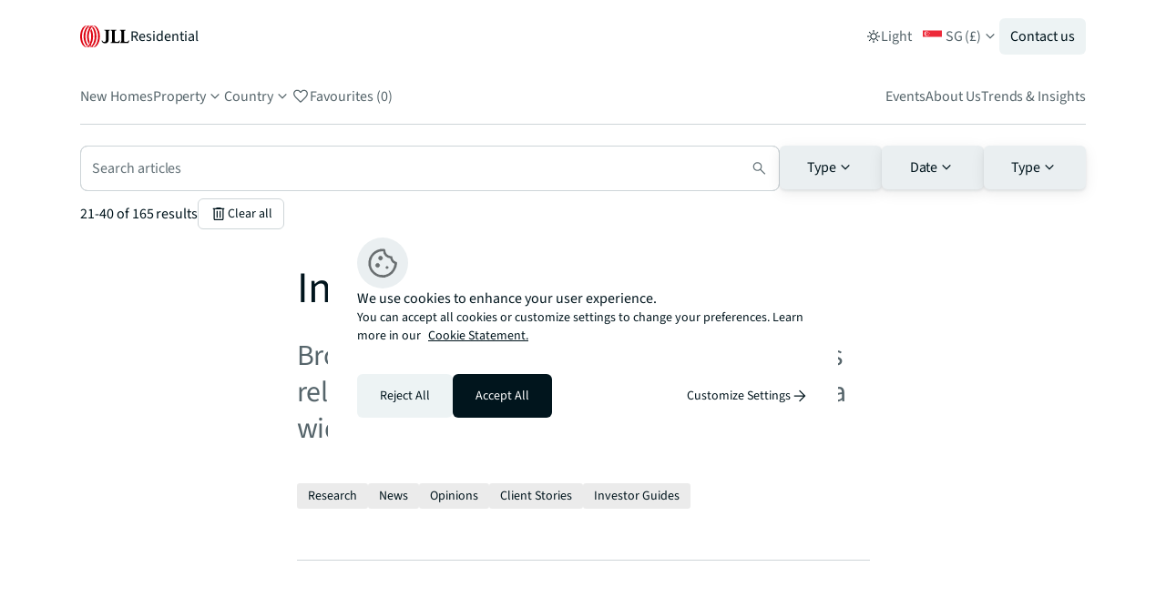

--- FILE ---
content_type: application/javascript; charset=UTF-8
request_url: https://internationalresidential.jll.com.sg/_next/static/chunks/6135.1a5a9ccc0c78e716.js
body_size: 5801
content:
"use strict";(self.webpackChunk_N_E=self.webpackChunk_N_E||[]).push([[6135],{566135:function(e,t,r){r.r(t),r.d(t,{default:function(){return X}});var o=r(324364),n=r(217538),a=r(984457),i=r(824246),s=r(827378),l=r(761403),c=r.n(l),u=r(690005),m=r.n(u),d=r(199729),p=r.n(d),f=r(89823),y=r(154300),h=r(523842),g=r(285034),v=r(770169),b=r(548482),_=r(555807),x=r.n(_),k=r(371975),N=r.n(k),C=r(813296),T=r(818147),R=r(793451),F=r(371479),E=r(464576),w=r(245690),Z=r(2194),O=r(409197),j=r(21351),S=r(160896),q=r(852505),A=r(798542),D=r(548928),P=r(494566),I=r(660792),L=r(603286),M=r(739553),B=function(){function e(){(0,o.Z)(this,e)}return e.call=function(e,t){var r=this;return(0,h.Z)((function(){var o,n,a,i,s;return(0,b.__generator)(this,(function(l){switch(l.label){case 0:return l.trys.push([0,2,,3]),o=!1,e.config&&(o=!!(e.config.elqBaseUrl&&e.config.elqFormName&&e.config.elqSiteID)),o?(n=new URL(e.config.elqBaseUrl),a={elqFormName:e.config.elqFormName,elqSiteID:e.config.elqSiteID},i=function(r,o){var n=o;switch(r){case"price":n=t.translate("poa"),"rent"===e.property.tenureType[0].toLowerCase()&&(n=e.property.rentLabel||t.translate("poa")),"sale"===e.property.tenureType[0].toLowerCase()&&(n=e.property.saleLabel||t.translate("poa"));break;case"tenureType":var a=e.property.tenureType[0];a&&(n=t.translate("to_".concat(a)));break;case"refoffer":n="".concat(t.translate("ref")," ").concat(e.property.refId);break;case"area":n=(n=(n="".concat(e.property.addressLine1||""," ").concat(e.property.postcode||""," ").concat(e.property.city||"")).trim()).length?n:null;break;case"optIn":n=e.data.eloqua?"yes":"no"}return n},s=function(e,t){var r,o=arguments.length>2&&void 0!==arguments[2]?arguments[2]:0;if(e.key.includes(".")){var n=e.key.split("."),s=t[n[0]];r=Array.isArray(s)?s[o][n[1]]:s[n[1]]}else t&&(r=t[e.key]||null);e.filter&&(r=i(e.filter,r)),r=O.ZP.sanitiseValue(r),a[e.newName||e.key]=r},r.includeFields.form.map((function(t){s(t,e.data)})),e.property&&r.includeFields.property.map((function(t){s(t,e.property)})),Object.keys(a).forEach((function(e){return n.searchParams.append(e,a[e])})),[4,M.Z.post(n.toString())]):(console.warn("/EloquaUtility/ -call --ERROR :: misconfigured",e.config),[2,!1]);case 1:return l.sent(),[2,!0];case 2:return l.sent(),[2,!1];case 3:return[2]}}))}))()},e}();B.includeFields={form:[{key:"email"},{key:"title"},{key:"firstName"},{key:"lastName"},{key:"company"},{key:"telephone"},{key:"message",newName:"description"},{key:"formTitle",newName:"formType"},{key:"eloqua",filter:"optIn",newName:"optIn"}],property:[{key:"areaLabel",newName:"space"},{key:"propertyType",newName:"sector"},{key:"title",newName:"property"},{key:"",filter:"area",newName:"area"},{key:"price",filter:"price"},{key:"type",filter:"tenureType"},{key:"refoffer",filter:"refoffer"},{key:"brokers.fullName",newName:"broker"},{key:"brokers.telephone",newName:"contactnumber"}]};var K=r(402054),V=r(281731),W=r(93668),G=r(308564),H=r(859651),U=r(840367),z=function(e){var t,r,o,n,a=e.form,l=e.submitHandler,c=e.formRef,u=(0,R.cI)(),d=u.register,p=u.handleSubmit,f=u.formState,y=f.errors,h=f.isSubmitting,g=(0,s.useContext)(A.RD),v=(g||{}).siteKey;return(0,i.jsxs)("form",{ref:c,onSubmit:p(l),className:"enquiry-modal__form",children:[(0,i.jsx)("div",{className:"enquiry-modal__form-group",children:null===a||void 0===a||null===(t=a.content)||void 0===t||null===(r=t.column)||void 0===r||null===(o=r[0])||void 0===o||null===(n=o.group)||void 0===n?void 0:n.map((function(e){return(0,i.jsx)("div",{className:m()("enquiry-modal__form-item",{"enquiry-modal__full-width":e.fullWidth}),children:(0,i.jsx)(H.Z,{id:e.id,label:e.label,inputName:e.name,type:"email"===e.validator?"email":e.type,required:e.required,register:d,errors:y,errorMessage:e.errorMessage||e.invalidMessage,fullWidth:e.fullWidth,row:e.row,siteCountryCode:v,useIntlDialCode:!0})},e.id)}))}),(0,i.jsxs)("div",{className:"enquiry-modal__checkbox-group",children:[(0,i.jsx)("input",{type:"checkbox",id:"receiveCommunications",name:"receiveCommunications",ref:d,className:"enquiry-modal__checkbox"}),(0,i.jsx)("label",{htmlFor:"receiveCommunications",className:"typography-body",children:g.translate("form.label.receive_communication")})]}),(0,i.jsx)("div",{className:"enquiry-modal__privacy-notice-container",children:a.disclaimerText&&(0,i.jsx)("div",{className:"enquiry-modal__disclaimer",dangerouslySetInnerHTML:{__html:a.disclaimerText||""}})}),(0,i.jsx)("div",{className:"enquiry-modal__send-btn-container enquiry-modal__send-btn-container--alt-bg",children:(0,i.jsxs)(F.Button,{size:"large",type:"submit","aria-label":"submit",className:m()("enquiry-modal__send-btn typography-body",{"enquiry-modal__send-btn--disabled":h}),disabled:h,children:[g.translate("button.register")," ",(0,i.jsx)(U.mr,{disabled:h})]})})]})},Q=function(e){(0,n.Z)(r,e);var t=(0,a.Z)(r);function r(e){var n;(0,o.Z)(this,r),n=t.call(this,e);var a=(0,y.Z)(n);n.onSubmit=function(){var e=(0,h.Z)((function(e,t,r,o,n,i){var s,l,c,u,m,d,y,h,_,k;return(0,b.__generator)(this,(function(e){switch(e.label){case 0:return"server"===(0,f.lQ)()?[2]:(a.props.officeEmail&&(t.toAddress=a.props.officeEmail),s=r.selectedProperty,!(l=r.selectedBroker)&&s&&(l=p()(s,"brokers[0]")),c=a.form.current,u=c.querySelectorAll("input, select, textarea"),a.setState({elements:u}),m=(0,g.Z)({to:t.toAddress,subject:t.subject||O.ZP.getSubjectLine(t.type,t.Title,r.selectedProperty,a.context),formTitle:t.Title,enquiryData:{title:""},context:{}},r.formData||{}),t.ccAddress&&(m.cc=t.ccAddress),t.bccAddress&&(m.bcc=t.bccAddress),s&&t.type===E.W.BROKER&&(m.propertyRefId=s.sourceKey===K.Nq&&s.brokerListingId?s.brokerListingId:s.refId),d=O.ZP.validateFormElements(u,(function(e,t){m.enquiryData[e]=t})),y=d.hasValidationError,h=d.validations,a.setState({validations:h,submitAttempt:!0}),_=m.to,p()(r,"formData.to",!1)||(_=O.ZP.findMatchingRecipientFromMap(m.enquiryData,p()(t,"content.recipientsMap[0]"),m.to)),t.type===E.W.BROKER&&l&&!s&&(_=l.email,m.formTitle="Team Enquiry",m.subject=O.ZP.getSubjectLine(t.type,"Team Enquiry - ".concat(l.fullName),null,a.context)),a.props.officeEmail&&(_=a.props.officeEmail),"production"===P.Z.getEnv()&&"test@test.com"!==m.enquiryData.email&&(m.to=_),"production"!==P.Z.getEnv()&&console.log("Form Data -- only logged in DEV and UAT",m,"Form being sent to: ".concat(m.to," (prod recipient: ").concat(_,"). cc: ").concat(m.cc||"",". bcc: ").concat(m.bcc||"")),m.formType=t.type,y?(I.Z.push({event:(0,G.tD)(a.context.siteKey)&&D.tz.EVENT,category:D.IC.FORM_ERRORS,action:(0,G.tD)(a.context.siteKey)?D.u7.FORM_ERROR:"".concat(t.Title," - validation"),label:(0,G.tD)(a.context.siteKey)?D.ur.VALIDATION_ERROR:x()(N()(h,(function(e){return void 0!==e.message})),(function(e,t){return"".concat(t," - ").concat(e.message)})).join(" | "),context:r.eventContext}),[2]):(m.eloqua&&B.call({config:a.props.site.contact,data:m,property:s},a.context),k=(null===s||void 0===s?void 0:s.sourceKey)===q.NJ?"/roby":"",[4,O.ZP.submitForm(m,i,o,(function(){o("contactForm",!0,(0,v.Z)((0,g.Z)({},r),{formData:m}))}),a.context,{id_form:Math.floor(1e4*Math.random()),event:D.tz.EVENT,action:D.u7.APAC_CONTACT_FORM_SUBMIT,label:r.eventLabel||I.Z.computeGTMLabel(t.Title,s),category:r.eventCategory,context:r.eventContext,propertyData:I.Z.buildDLPropertyData(s)},k)]));case 1:return e.sent(),[2]}}))}));return function(t,r,o,n,a,i){return e.apply(this,arguments)}}();var i=(0,y.Z)(n);return n.handleVerifyRecaptcha=(0,h.Z)((function(){var e,t;return(0,b.__generator)(this,(function(r){switch(r.label){case 0:return(e=i.props.googleReCaptchaProps.executeRecaptcha)?[4,e("VERIFY")]:[2,!1];case 1:return t=r.sent(),[2,Z.Z.getReCaptchaScore(t,i.context.siteKey.toLocaleLowerCase())]}}))})),n.handleOnChange=function(e){if(n.state.submitAttempt){var t=O.ZP.validateFormElements(e.currentTarget).validations;n.setState({validations:(0,g.Z)({},n.state.validations,t)})}},n.handleOnFocus=function(e,t){if(!n.state.isFocused){n.setState({isFocused:!0});var r=p()(n.props.modal,"config.eventContext"),o=p()(n.props.modal,"config.eventCategory"),a=p()(n.props.modal,"config.eventLabel"),i=p()(n.props.modal,"config.selectedProperty"),s=p()(n.props.modal,"config.pageType"),l=p()(n.props.modal,"config.resultType");I.Z.push((0,g.Z)({event:D.tz.EVENT,category:i&&(0,G.tD)(n.context.siteKey)?D.IC.PROPERTY_CONTACT:o||D.IC.GENERAL_CONTACT,action:D.u7.CONTACT_FORM_START,label:function(){switch(!0){case(0,G.tD)(n.context.siteKey):switch(!0){case"general"===s&&!i:return D.n8.TOP_NAVIGATION;case"srp"===s&&!i:return"".concat(D.n8.SRP_SEARCH," - ").concat(D.n8.TOP_NAVIGATION);case"srp"===l:return D.n8.SRP_SEARCH;case"property"===s:return D.n8.PDP_TOP_NAVIGATION;default:return I.Z.computeGTMLabel(t.Title,i)}case a:return a;default:return I.Z.computeGTMLabel(t.Title,i)}}(),context:r},(0,G.tD)(n.context.siteKey)&&I.Z.buildDLPropertyParams(i)))}},n.form=s.createRef(),n.state={selectedForm:"0",submitAttempt:!1,validations:{},elements:null,showPrimarySearchFields:!1,isFocused:!1,filters:e.filters},n}var l=r.prototype;return l.componentDidMount=function(){"general"!==p()(this.props,"modal.config.context","general")||this.props.site.formConfig&&this.props.site.formConfig.length?this.props.filters&&0!==Object.keys(this.props.filters).length?this.setState({showPrimarySearchFields:!0}):this.loadFilterOptions():this.props.toggleModal("contactForm",!1)},l.componentWillUnmount=function(){this.setState({isFocused:!1})},l.loadFilterOptions=function(){var e=this;return(0,h.Z)((function(){return(0,b.__generator)(this,(function(t){return e.props.site.filters?(e.setState({showPrimarySearchFields:!0,filters:e.props.site.filters}),[2]):[2]}))}))()},l.renderForm=function(e,t,r,o){var n,a,s=arguments.length>5?arguments[5]:void 0,l=this,u=p()(this.props.modal,"config.pageType.pageType"),m="general"===t.config.context?E.W.GENERAL:E.W.BROKER,d="hybrid"===t.config.context?e:e.filter((function(e){return e.type===m}));t.config.selectedBroker&&(d=d.map((function(e){return e.type===E.W.BROKER?(0,v.Z)((0,g.Z)({},e),{label:l.context.translate("form.option.contact_broker")}):e})));var f=d[Number(this.state.selectedForm)];f||m!==E.W.BROKER||(f={urlName:"default",type:m,content:{column:[]}});var y=t.config.showPropertyCard&&t.config.selectedProperty.id&&f.type===E.W.BROKER,h=t.config.showBrokerCard&&t.config.selectedBroker&&f.type===E.W.BROKER,b=t.config.showHeader&&!!d.length&&!0;if(!f||!f.content||!f.content.column||!Array.isArray(f.content.column))return null;f=(0,C.merge)(f,t.config.formConfig);var _=W.Z.isMobile();return(0,i.jsx)(c(),{isOpen:t.isVisible,onRequestClose:function(){return r("contactForm",!1)},ariaHideApp:!1,className:"modal-wrapper",overlayClassName:"modals__overlay",children:(0,i.jsxs)("div",{children:[b?(0,i.jsx)("div",{className:"modal-header",children:(0,i.jsx)("div",{className:"FormElements__form-group row",children:(0,i.jsx)("div",{className:"modal-header__form-header",children:(0,i.jsx)(V.Z,{title:_?null===(n=f.content)||void 0===n?void 0:n.title_mobile:f.title||f.Title,text:_?null===(a=f.content)||void 0===a?void 0:a.text_mobile:f.label,lettings:f.lettings,sales:f.sales,property:t.config.selectedProperty})})})}):null,(0,i.jsxs)("div",{className:"modal-content FormElements__column-container with-header",children:[h?(0,i.jsx)("div",{className:"modal-content ContactFormModal__broker-card",children:(0,i.jsx)(S.Z,{name:t.config.selectedBroker.fullName,telno:t.config.selectedBroker.telephone,avatar:t.config.selectedBroker.photo,brokerData:t.config.selectedBroker,type:t.config.selectedBroker.brokerServiceLine,linked:this.context.getConfig("broker_links"),pageType:u,format:"list"})}):null,y?(0,i.jsx)("div",{className:"FormElements__column FormElements__column--left",children:(0,i.jsx)(j.Z,{eventContext:D.n8.CONTACT_FORM,showBrokers:window.innerWidth>q.Gh,showMultipleBrokers:!1,brokerListFormat:"list",selectedBrokers:t.config.selectedBroker?[t.config.selectedBroker]:null,property:L.ZP.removeFieldsForGreyProperties(t.config.selectedProperty,this.context),showCommission:!1,onClickCTA:function(){return null},className:"modal"})}):null,(0,i.jsx)("div",{className:y?"FormElements__column FormElements__column--right":"FormElements__column-container",children:(0,i.jsx)(z,{form:f,formRef:this.form,submitHandler:function(e){l.onSubmit({preventDefault:function(){}},f,t.config,r,o,s.sourceCountry||s.languageId)}})})]}),(0,i.jsx)(T.Link,{route:"",children:(0,i.jsx)("span",{onClick:function(){return r("contactForm",!1)},"aria-label":this.context.translate("button.close"),className:"modal__close jll-icon close--black",children:this.context.translate("button.close")})})]})})},l.render=function(){return this.renderForm(this.props.site.formConfig,this.props.modal,this.props.toggleModal,this.props.primarySearch,this.props.formData,this.props.site.localisations)},r}(s.Component);Q.contextType=A.RD;var Y=(0,w.sT)(Q),J=function(e){(0,n.Z)(r,e);var t=(0,a.Z)(r);function r(){return(0,o.Z)(this,r),t.apply(this,arguments)}return r.prototype.render=function(){var e=this;return(0,i.jsx)(f._y.Consumer,{children:function(t){var r=t.primarySearch,o=t.toggleModal,n=t.modals.contactForm;return(0,i.jsx)(c(),{isOpen:n.isVisible,appElement:"client"===(0,f.lQ)()?document.querySelector(".main"):null,onRequestClose:function(){var e=window.location.toString();if(e.indexOf("#")>0){var t=e.substring(0,e.indexOf("#"));window.history.replaceState({},document.title,t)}o("contactForm",!1)},className:m()("ContactFormModal__inner","modal__inner"),overlayClassName:"modal__overlay",contentLabel:"Contact Form Modal",shouldCloseOnOverlayClick:!0,children:n.isVisible?(0,i.jsx)(Y,{site:e.props.site,filters:e.props.filters,primarySearch:r,toggleModal:o,modal:n,formData:p()(n,"config.formData.enquiryData",{}),officeEmail:e.props.officeEmail}):null})}})},r}(s.Component),X=J}}]);

--- FILE ---
content_type: application/javascript; charset=UTF-8
request_url: https://internationalresidential.jll.com.sg/_next/static/chunks/main-e72693786b456596.js
body_size: -140
content:
(self.webpackChunk_N_E=self.webpackChunk_N_E||[]).push([[179],{56918:function(){}},function(n){n.O(0,[4736],(function(){return u=366932,n(n.s=u);var u}));var u=n.O();_N_E=u}]);

--- FILE ---
content_type: application/x-javascript
request_url: https://cdn-ukwest.onetrust.com/consent/cc10cd0d-98ce-4d41-af3c-d1a57aa26a8d/0196d799-8ab5-7742-8f55-6bab2147fff3/en.json
body_size: 17517
content:
{"DomainData":{"pclifeSpanYr":"Year","pclifeSpanYrs":"Years","pclifeSpanSecs":"A few seconds","pclifeSpanWk":"Week","pclifeSpanWks":"Weeks","pccontinueWithoutAcceptText":"Continue without Accepting","pccloseButtonType":"Icon","MainText":"Customize Cookie Settings","MainInfoText":"When you visit any website, it may store or retrieve information on your browser, mostly in the form of cookies. This information might be about you, your preferences or your device and is mostly used to make the site work as you expect it to. The information does not usually directly identify you, but it can give you a more personalized web experience. Because we respect your right to privacy, you can choose not to allow some types of cookies. Click on the different category headings to find out more and change our default settings. However, blocking some types of cookies may impact your experience of the site and the services we are able to offer.","AboutText":"View Cookie Statement","AboutCookiesText":"Your Privacy","ConfirmText":"Enable All and Save","AllowAllText":"Save Settings","CookiesUsedText":"Cookies used","CookiesDescText":"Description","AboutLink":"https://www.jll.co.uk/en/cookies","ActiveText":"Active","AlwaysActiveText":"Always Active","AlwaysInactiveText":"Always Inactive","PCShowAlwaysActiveToggle":true,"AlertNoticeText":"You can accept all cookies or customize settings to change your preferences. Learn more in our <a class=\"ot-cookie-policy-link\" href=https://www.jll.co.uk/en/cookies>Cookie Statement.</a>","AlertCloseText":"Close","AlertMoreInfoText":"Customize Settings","CookieSettingButtonText":"Customize Settings","AlertAllowCookiesText":"Accept All","CloseShouldAcceptAllCookies":false,"LastReconsentDate":null,"BannerTitle":"We use cookies to enhance your user experience.","ForceConsent":false,"BannerPushesDownPage":false,"InactiveText":"Inactive","CookiesText":"Cookies","CategoriesText":"Cookie Subgroup","IsLifespanEnabled":true,"LifespanText":"Lifespan","VendorLevelOptOut":false,"HasScriptArchive":false,"BannerPosition":"default","PreferenceCenterPosition":"default","PreferenceCenterConfirmText":"Save","VendorListText":"List of IAB Vendors","ThirdPartyCookieListText":"Cookies Details","PreferenceCenterManagePreferencesText":"","PreferenceCenterMoreInfoScreenReader":"Opens in a new Tab","CookieListTitle":"","CookieListDescription":"A cookie is a small piece of data (text file) that a website – when visited by a user – asks your browser to store on your device in order to remember information about you, such as your language preference or login information. Those cookies are set by us and called first-party cookies. We also use third-party cookies – which are cookies from a domain different than the domain of the website you are visiting – for our advertising and marketing efforts. More specifically, we use cookies and other tracking technologies for the following purposes:","Groups":[{"ShowInPopup":true,"ShowInPopupNonIAB":true,"ShowSDKListLink":true,"Order":"1","OptanonGroupId":"C0001","Parent":"","ShowSubgroup":true,"ShowSubGroupDescription":true,"ShowSubgroupToggle":false,"AlwaysShowCategory":false,"GroupDescription":"Without these cookies, our website may not work properly. These cookies are strictly necessary for JLL sites to ensure security, ease of use and functionality. Others provide you with services available across our websites and are needed to use some of its features.  ","GroupDescriptionOTT":"Without these cookies, our website may not work properly. These cookies are strictly necessary for JLL sites to ensure security, ease of use and functionality. Others provide you with services available across our websites and are needed to use some of its features.  ","GroupNameMobile":"Essential","GroupNameOTT":"Essential","GroupName":"Essential","IsIabPurpose":false,"GeneralVendorsIds":[],"FirstPartyCookies":[{"id":"4c224e45-3554-402b-b24a-213ca196c67a","Name":"ARRAffinity","Host":"internationalresidential.jll.com.sg","IsSession":true,"Length":"0","description":"This cookie is set by websites run on the Windows Azure cloud platform. It is used for load balancing to make sure the visitor page requests are routed to the same server in any browsing session.","thirdPartyDescription":null,"patternKey":null,"thirdPartyKey":"","firstPartyKey":"CookieARRAffinity","DurationType":1,"category":null,"isThirdParty":false},{"id":"0a3c0b74-85ae-44a2-b9cd-ad4370d336cf","Name":"OptanonAlertBoxClosed","Host":"internationalresidential.jll.com.sg","IsSession":false,"Length":"364","description":"This cookie is set by websites using certain versions of the cookie law compliance solution from OneTrust.  It is set after visitors have seen a cookie information notice and in some cases only when they actively close the notice down.  It enables the website not to show the message more than once to a user.  The cookie has a one year lifespan and contains no personal information.","thirdPartyDescription":null,"patternKey":null,"thirdPartyKey":"","firstPartyKey":"CookieOptanonAlertBoxClosed","DurationType":1,"category":null,"isThirdParty":false},{"id":"bf4acd76-8fef-4771-811f-8d7059f1ddb3","Name":"OptanonConsent","Host":"internationalresidential.jll.com.sg","IsSession":false,"Length":"364","description":"This cookie is set by the cookie compliance solution from OneTrust. It stores information about the categories of cookies the site uses and whether visitors have given or withdrawn consent for the use of each category. This enables site owners to prevent cookies in each category from being set in the users browser, when consent is not given. The cookie has a normal lifespan of one year, so that returning visitors to the site will have their preferences remembered. It contains no information that can identify the site visitor.","thirdPartyDescription":null,"patternKey":null,"thirdPartyKey":"","firstPartyKey":"CookieOptanonConsent","DurationType":1,"category":null,"isThirdParty":false},{"id":"82427674-8d85-483a-a001-06e557068ea3","Name":"__fs_dncs_trackingid_jllresidentialde","Host":"internationalresidential.jll.com.sg","IsSession":false,"Length":"364","description":"__fs_dncs_trackingid_","thirdPartyDescription":"__fs_dncs_trackingid_","patternKey":"__fs_dncs_trackingid_","thirdPartyKey":"Pattern|__fs_dncs_trackingid_","firstPartyKey":"Pattern|__fs_dncs_trackingid_","DurationType":1,"category":null,"isThirdParty":false}],"Hosts":[{"HostName":"rum.optimizely.com","DisplayName":"rum.optimizely.com","HostId":"H181","Description":"","PrivacyPolicy":"","Cookies":[{"id":"113a3366-bd50-4d9e-a65f-1b2500210a1c","Name":"AWSELBCORS","Host":"rum.optimizely.com","IsSession":true,"Length":"0","description":"AWS Classic Load Balancer Cookie.Load Balancing Cookie: Used to map the session to the instance. Same value as AWSELBUsed to attribute commission to affiliates when you arrive at the website from an affiliate referral link. It is set when you click on one of our links and used to let the advertiser and us know the website from which you came.","thirdPartyDescription":"AWS Classic Load Balancer Cookie.Load Balancing Cookie: Used to map the session to the instance. Same value as AWSELBUsed to attribute commission to affiliates when you arrive at the website from an affiliate referral link. It is set when you click on one of our links and used to let the advertiser and us know the website from which you came.","patternKey":"aw","thirdPartyKey":"CookieAWSELBCORS|rum.optimizely.com,Pattern|aw","firstPartyKey":"CookieAWSELBCORS,Pattern|aw","DurationType":1,"category":null,"isThirdParty":false}]},{"HostName":"analytics.freespee.com","DisplayName":"analytics.freespee.com","HostId":"H3","Description":"","PrivacyPolicy":"","Cookies":[{"id":"b54d6e74-9c9c-451b-8255-ee5f7cbf4dea","Name":"__fs_dncs_sessionid_jllresidentialde","Host":"analytics.freespee.com","IsSession":false,"Length":"0","description":"","thirdPartyDescription":null,"patternKey":null,"thirdPartyKey":"","firstPartyKey":null,"DurationType":1,"category":null,"isThirdParty":false},{"id":"21753e61-120e-4894-99f7-abc99227a81b","Name":"__fs_dncs_trackingid_jllresidentialde","Host":"analytics.freespee.com","IsSession":false,"Length":"364","description":"__fs_dncs_trackingid_","thirdPartyDescription":"__fs_dncs_trackingid_","patternKey":"__fs_dncs_trackingid_","thirdPartyKey":"Pattern|__fs_dncs_trackingid_","firstPartyKey":"Pattern|__fs_dncs_trackingid_","DurationType":1,"category":null,"isThirdParty":false}]},{"HostName":"eloqua.com","DisplayName":"eloqua.com","HostId":"H8","Description":"","PrivacyPolicy":"","Cookies":[{"id":"7d801457-efa4-42dd-9af6-d8c184678830","Name":"ELOQUA","Host":"eloqua.com","IsSession":false,"Length":"395","description":"This domain is owned by Oracle for the delivery of online marketing services that were previously branded under the Eloqua name.","thirdPartyDescription":"This domain is owned by Oracle for the delivery of online marketing services that were previously branded under the Eloqua name.","patternKey":null,"thirdPartyKey":"Cookie|eloqua.com","firstPartyKey":"CookieELOQUA","DurationType":1,"category":null,"isThirdParty":false}]},{"HostName":"cms-resi.eu.jll.com","DisplayName":"cms-resi.eu.jll.com","HostId":"H177","Description":"","PrivacyPolicy":"","Cookies":[{"id":"e2ad47ba-914f-4b99-9b62-0000914cc39d","Name":"ARRAffinity","Host":"cms-resi.eu.jll.com","IsSession":true,"Length":"0","description":"This cookie is set by websites run on the Windows Azure cloud platform. It is used for load balancing to make sure the visitor page requests are routed to the same server in any browsing session.","thirdPartyDescription":null,"patternKey":null,"thirdPartyKey":"","firstPartyKey":"CookieARRAffinity","DurationType":1,"category":null,"isThirdParty":false},{"id":"daf7507d-88fd-4504-9b79-211eb41a7ebf","Name":"ARRAffinitySameSite","Host":"cms-resi.eu.jll.com","IsSession":true,"Length":"0","description":"","thirdPartyDescription":null,"patternKey":null,"thirdPartyKey":"","firstPartyKey":"","DurationType":1,"category":null,"isThirdParty":false}]}],"PurposeId":"529FD937-EDDA-4E8B-B327-C3EDADDF7358","CustomGroupId":"C0001","GroupId":"9ba131e2-ba2f-4101-b3ef-f4dabd8c9623","Status":"always active","IsDntEnabled":false,"Type":"COOKIE","DescriptionLegal":"","IabIllustrations":[],"HasLegIntOptOut":false,"HasConsentOptOut":true,"IsGpcEnabled":false,"VendorServices":null,"TrackingTech":null},{"ShowInPopup":true,"ShowInPopupNonIAB":true,"ShowSDKListLink":true,"Order":"2","OptanonGroupId":"C0002","Parent":"","ShowSubgroup":true,"ShowSubGroupDescription":true,"ShowSubgroupToggle":false,"AlwaysShowCategory":false,"GroupDescription":"Analytics cookies are used to understand how visitors use our website. This includes capturing visitors’ location, how pages are browsed, patterns and preferences within their journey, time spent on site, and additional data that helps us improve your experience. Some of these include third party cookies used by external companies, which provide a service to JLL, and are implemented to provide you with a quick and seamless personalised experience. ","GroupDescriptionOTT":"Analytics cookies are used to understand how visitors use our website. This includes capturing visitors’ location, how pages are browsed, patterns and preferences within their journey, time spent on site, and additional data that helps us improve your experience. Some of these include third party cookies used by external companies, which provide a service to JLL, and are implemented to provide you with a quick and seamless personalised experience. ","GroupNameMobile":"Analytics","GroupNameOTT":"Analytics","GroupName":"Analytics","IsIabPurpose":false,"GeneralVendorsIds":[],"FirstPartyCookies":[{"id":"65729f23-3ecf-404b-8e03-b66321c251ba","Name":"optimizelyEndUserId","Host":"internationalresidential.jll.com.sg","IsSession":false,"Length":"3649","description":"Cookie set by the Optimizely website optimisation plaftform. This cookie is a unique user identifier","thirdPartyDescription":null,"patternKey":null,"thirdPartyKey":"","firstPartyKey":"CookieoptimizelyEndUserId","DurationType":1,"category":null,"isThirdParty":false},{"id":"7fa44050-cf33-4a40-b66d-9cef686c6206","Name":"optimizelySegments","Host":"internationalresidential.jll.com.sg","IsSession":false,"Length":"3649","description":"This cookie is set by the Optimizely website optimisation plaftform.  It holds audience segmentation information for a visitor.","thirdPartyDescription":null,"patternKey":null,"thirdPartyKey":"","firstPartyKey":"CookieoptimizelySegments","DurationType":1,"category":null,"isThirdParty":false},{"id":"0f332ac6-fc89-4b77-b32f-b6384aeb88dd","Name":"optimizelyBuckets","Host":"internationalresidential.jll.com.sg","IsSession":false,"Length":"3649","description":"Cookie set by the Optimizely website optimisation plaftform. Used to store the page variants assigned to a user for A/B performance testing, to ensure the user gets a consistent experience","thirdPartyDescription":null,"patternKey":null,"thirdPartyKey":"","firstPartyKey":"CookieoptimizelyBuckets","DurationType":1,"category":null,"isThirdParty":false},{"id":"3d719be5-7c36-4a98-b769-26ca185d1c5e","Name":"_ga","Host":"jll.com.sg","IsSession":false,"Length":"729","description":"This cookie name is associated with Google Universal Analytics - which is a significant update to Google's more commonly used analytics service. This cookie is used to distinguish unique users by assigning a randomly generated number as a client identifier. It is included in each page request in a site and used to calculate visitor, session and campaign data for the sites analytics reports.  By default it is set to expire after 2 years, although this is customisable by website owners._ga","thirdPartyDescription":"_ga","patternKey":"_ga","thirdPartyKey":"Pattern|_ga","firstPartyKey":"Cookie_ga,Pattern|_ga","DurationType":1,"category":null,"isThirdParty":false},{"id":"1c462d4a-79c5-402f-a1c9-e2bd38a27a57","Name":"_ga_EGR8724N5V","Host":"jll.com.sg","IsSession":false,"Length":"729","description":"_ga","thirdPartyDescription":"_ga","patternKey":"_ga","thirdPartyKey":"Pattern|_ga","firstPartyKey":"Pattern|_ga","DurationType":1,"category":null,"isThirdParty":false},{"id":"6256a4cb-2f31-48b2-91db-289dcd778872","Name":"optimizelyPendingLogEvents","Host":"internationalresidential.jll.com.sg","IsSession":false,"Length":"0","description":"Cookie set by the Optimizely website optimisation plaftform. Records user activity.","thirdPartyDescription":null,"patternKey":null,"thirdPartyKey":"","firstPartyKey":"CookieoptimizelyPendingLogEvents","DurationType":1,"category":null,"isThirdParty":false}],"Hosts":[{"HostName":"brightcove.com","DisplayName":"brightcove.com","HostId":"H5","Description":"","PrivacyPolicy":"","Cookies":[{"id":"bdce4b57-0696-4024-91c1-959d6d24f3e6","Name":"_bc_uuid","Host":"brightcove.com","IsSession":false,"Length":"399","description":"This domain is owned by Bright Cove. The main business activity is: Video Hosting Service","thirdPartyDescription":"This domain is owned by Bright Cove. The main business activity is: Video Hosting Service","patternKey":null,"thirdPartyKey":"Cookie|brightcove.com","firstPartyKey":"","DurationType":1,"category":null,"isThirdParty":false}]}],"PurposeId":"0880E3C2-412C-42D8-A291-70DE326FE383","CustomGroupId":"C0002","GroupId":"237bde6e-2b64-42bf-8bcf-495bfc309047","Status":"inactive","IsDntEnabled":false,"Type":"COOKIE","DescriptionLegal":"","IabIllustrations":[],"HasLegIntOptOut":false,"HasConsentOptOut":true,"IsGpcEnabled":false,"VendorServices":null,"TrackingTech":null},{"ShowInPopup":true,"ShowInPopupNonIAB":true,"ShowSDKListLink":true,"Order":"3","OptanonGroupId":"C0003","Parent":"","ShowSubgroup":true,"ShowSubGroupDescription":true,"ShowSubgroupToggle":false,"AlwaysShowCategory":false,"GroupDescription":"We use performance & functional cookies to further improve our website in order to always provide you with the best possible online experience. For example, to ensure the speed of our web pages, enable video content and faster browsing. These technologies are not always essential but without these cookies, certain website functionality may become unavailable. Some of these cookies are third party cookies used by third party companies which provide a service to JLL.  ","GroupDescriptionOTT":"We use performance & functional cookies to further improve our website in order to always provide you with the best possible online experience. For example, to ensure the speed of our web pages, enable video content and faster browsing. These technologies are not always essential but without these cookies, certain website functionality may become unavailable. Some of these cookies are third party cookies used by third party companies which provide a service to JLL.  ","GroupNameMobile":"Performance and Functional","GroupNameOTT":"Performance and Functional","GroupName":"Performance and Functional","IsIabPurpose":false,"GeneralVendorsIds":[],"FirstPartyCookies":[{"id":"13aecf65-4d2f-4f7e-968a-1642de35b24a","Name":"TestPerfomanceandFunctional","Host":"TestPerfomanceandFunctional","IsSession":true,"Length":"0","description":"","thirdPartyDescription":null,"patternKey":null,"thirdPartyKey":null,"firstPartyKey":null,"DurationType":1,"category":null,"isThirdParty":false}],"Hosts":[],"PurposeId":"0FCE225B-61D5-4CCA-8930-C09279174CA1","CustomGroupId":"C0003","GroupId":"ab5892ce-b784-4174-9615-743a0fa3dfa2","Status":"inactive","IsDntEnabled":false,"Type":"COOKIE","DescriptionLegal":"","IabIllustrations":[],"HasLegIntOptOut":false,"HasConsentOptOut":true,"IsGpcEnabled":false,"VendorServices":null,"TrackingTech":null},{"ShowInPopup":true,"ShowInPopupNonIAB":true,"ShowSDKListLink":true,"Order":"8","OptanonGroupId":"C0004","Parent":"","ShowSubgroup":true,"ShowSubGroupDescription":true,"ShowSubgroupToggle":false,"AlwaysShowCategory":false,"GroupDescription":"Advertising and marketing cookies are used to limit the number of times you see an advert, to show you adverts relevant to you, and to help measure the effectiveness of marketing activities. These cookies can be third party cookies used by third party companies, which provide a service to JLL. Among others, they include social media cookies. Advertising and Marketing cookies can be utilised to build a profile of your interests based on the browsing information they collect from you, which includes identifying your browser and terminal equipment. If you do not allow these cookies you will get a less targeted experience.","GroupDescriptionOTT":"Advertising and marketing cookies are used to limit the number of times you see an advert, to show you adverts relevant to you, and to help measure the effectiveness of marketing activities. These cookies can be third party cookies used by third party companies, which provide a service to JLL. Among others, they include social media cookies. Advertising and Marketing cookies can be utilised to build a profile of your interests based on the browsing information they collect from you, which includes identifying your browser and terminal equipment. If you do not allow these cookies you will get a less targeted experience.","GroupNameMobile":"Advertising and Marketing","GroupNameOTT":"Advertising and Marketing","GroupName":"Advertising and Marketing","IsIabPurpose":false,"GeneralVendorsIds":[],"FirstPartyCookies":[{"id":"6dcb1e5b-1503-44e3-a2e1-ee0f4026a3e0","Name":"_fbp","Host":"com.sg","IsSession":false,"Length":"89","description":"Used by Facebook to deliver a series of advertisement products such as real time bidding from third party advertisers","thirdPartyDescription":null,"patternKey":null,"thirdPartyKey":"","firstPartyKey":"Cookie_fbp","DurationType":1,"category":null,"isThirdParty":false}],"Hosts":[{"HostName":"analytics.freespee.com","DisplayName":"analytics.freespee.com","HostId":"H3","Description":"","PrivacyPolicy":"","Cookies":[{"id":"bf13de69-daa0-4a8a-96e0-ce4b619015d8","Name":"AWSELBCORS","Host":"analytics.freespee.com","IsSession":false,"Length":"0","description":"","thirdPartyDescription":null,"patternKey":null,"thirdPartyKey":"","firstPartyKey":null,"DurationType":1,"category":null,"isThirdParty":false},{"id":"daf0fc9e-3728-4dfe-bfd4-328dc0e32c12","Name":"AWSELB","Host":"analytics.freespee.com","IsSession":false,"Length":"0","description":"This cookie name is associated with the Amazon Web Services Elastic Load Balancing functionality for routing client request on the server.","thirdPartyDescription":null,"patternKey":null,"thirdPartyKey":"","firstPartyKey":"CookieAWSELB","DurationType":1,"category":null,"isThirdParty":false},{"id":"8eed205d-d7be-4009-bca8-bb8edbccc4f3","Name":"__fs_dncs_exttrack","Host":"analytics.freespee.com","IsSession":false,"Length":"364","description":"This domain is associated with Freespee, a platform that provides analytics and services to track customer communication and interaction, primarily for businesses to understand customer engagement.","thirdPartyDescription":"This domain is associated with Freespee, a platform that provides analytics and services to track customer communication and interaction, primarily for businesses to understand customer engagement.","patternKey":null,"thirdPartyKey":"Cookie|analytics.freespee.com","firstPartyKey":"Cookie__fs_dncs_exttrack","DurationType":1,"category":null,"isThirdParty":false}]},{"HostName":"youtube.com","DisplayName":"youtube.com","HostId":"H19","Description":"","PrivacyPolicy":"","Cookies":[{"id":"52de81f8-775b-4166-ac52-cee877f0ae6a","Name":"CONSENT","Host":"youtube.com","IsSession":false,"Length":"729","description":"YouTube is a Google owned platform for hosting and sharing videos. YouTube collects user data through videos embedded in websites, which is aggregated with profile data from other Google services in order to display targeted advertising to web visitors across a broad range of their own and other websites.","thirdPartyDescription":"YouTube is a Google owned platform for hosting and sharing videos. YouTube collects user data through videos embedded in websites, which is aggregated with profile data from other Google services in order to display targeted advertising to web visitors across a broad range of their own and other websites.","patternKey":null,"thirdPartyKey":"Cookie|youtube.com","firstPartyKey":"CookieCONSENT","DurationType":1,"category":null,"isThirdParty":false},{"id":"685442a6-42a8-4025-98ce-42a594b73f63","Name":"VISITOR_INFO1_LIVE","Host":"youtube.com","IsSession":false,"Length":"179","description":"This cookie is used as a unique identifier to track viewing of videos","thirdPartyDescription":"This cookie is used as a unique identifier to track viewing of videos","patternKey":null,"thirdPartyKey":"CookieVISITOR_INFO1_LIVE|youtube.com","firstPartyKey":"CookieVISITOR_INFO1_LIVE","DurationType":1,"category":null,"isThirdParty":false},{"id":"5883bc6e-7fd0-460f-a411-0fbb453dca35","Name":"YSC","Host":"youtube.com","IsSession":true,"Length":"0","description":"YouTube is a Google owned platform for hosting and sharing videos. YouTube collects user data through videos embedded in websites, which is aggregated with profile data from other Google services in order to display targeted advertising to web visitors across a broad range of their own and other websites.","thirdPartyDescription":"YouTube is a Google owned platform for hosting and sharing videos. YouTube collects user data through videos embedded in websites, which is aggregated with profile data from other Google services in order to display targeted advertising to web visitors across a broad range of their own and other websites.","patternKey":null,"thirdPartyKey":"Cookie|youtube.com","firstPartyKey":"CookieYSC","DurationType":1,"category":null,"isThirdParty":false},{"id":"fd689f51-e74a-435e-abc2-d9a50564896a","Name":"DEVICE_INFO","Host":"youtube.com","IsSession":false,"Length":"179","description":"YouTube is a Google owned platform for hosting and sharing videos. YouTube collects user data through videos embedded in websites, which is aggregated with profile data from other Google services in order to display targeted advertising to web visitors across a broad range of their own and other websites.","thirdPartyDescription":"YouTube is a Google owned platform for hosting and sharing videos. YouTube collects user data through videos embedded in websites, which is aggregated with profile data from other Google services in order to display targeted advertising to web visitors across a broad range of their own and other websites.","patternKey":null,"thirdPartyKey":"Cookie|youtube.com","firstPartyKey":null,"DurationType":1,"category":null,"isThirdParty":false}]},{"HostName":"eloqua.com","DisplayName":"eloqua.com","HostId":"H8","Description":"","PrivacyPolicy":"","Cookies":[{"id":"6d2b44f5-31ab-4b36-91d8-0c73445be2ad","Name":"ELQSTATUS","Host":"eloqua.com","IsSession":false,"Length":"395","description":"This domain is owned by Oracle for the delivery of online marketing services that were previously branded under the Eloqua name.","thirdPartyDescription":"This domain is owned by Oracle for the delivery of online marketing services that were previously branded under the Eloqua name.","patternKey":null,"thirdPartyKey":"Cookie|eloqua.com","firstPartyKey":"CookieELQSTATUS","DurationType":1,"category":null,"isThirdParty":false}]},{"HostName":"demdex.net","DisplayName":"demdex.net","HostId":"H10","Description":"","PrivacyPolicy":"","Cookies":[{"id":"e7485a03-f9d6-436d-8c6c-265150d93b32","Name":"demdex","Host":"demdex.net","IsSession":false,"Length":"179","description":"This cookie helps Adobe Audience Manger perform basic functions such as visitor identification, ID synchronization, segmentation, modeling, reporting, etc.","thirdPartyDescription":"This cookie helps Adobe Audience Manger perform basic functions such as visitor identification, ID synchronization, segmentation, modeling, reporting, etc.","patternKey":"demdex","thirdPartyKey":"Pattern|demdex","firstPartyKey":"Pattern|demdex","DurationType":1,"category":null,"isThirdParty":false}]}],"PurposeId":"541FE3C8-F506-45F0-83EE-7966126A7F31","CustomGroupId":"C0004","GroupId":"c3ddfcec-d483-48d3-9adc-c75cd1f35575","Status":"inactive","IsDntEnabled":true,"Type":"COOKIE","DescriptionLegal":"","IabIllustrations":[],"HasLegIntOptOut":false,"HasConsentOptOut":true,"IsGpcEnabled":true,"VendorServices":null,"TrackingTech":null},{"ShowInPopup":true,"ShowInPopupNonIAB":true,"ShowSDKListLink":true,"Order":"9","OptanonGroupId":"C0005","Parent":"","ShowSubgroup":true,"ShowSubGroupDescription":true,"ShowSubgroupToggle":false,"AlwaysShowCategory":false,"GroupDescription":"These cookies are set by a range of social media services that we have added to the site to enable you to share our content with your friends and networks. They are capable of tracking your browser across other sites and building up a profile of your interests. This may impact the content and messages you see on other websites you visit. If you do not allow these cookies you may not be able to use or see these sharing tools.","GroupDescriptionOTT":"These cookies are set by a range of social media services that we have added to the site to enable you to share our content with your friends and networks. They are capable of tracking your browser across other sites and building up a profile of your interests. This may impact the content and messages you see on other websites you visit. If you do not allow these cookies you may not be able to use or see these sharing tools.","GroupNameMobile":"Social Media Cookies","GroupNameOTT":"Social Media Cookies","GroupName":"Social Media Cookies","IsIabPurpose":false,"GeneralVendorsIds":[],"FirstPartyCookies":[],"Hosts":[],"PurposeId":"EA7F09E7-0BA8-4724-933F-AC0A3BDDDD99","CustomGroupId":"C0005","GroupId":"34535e91-12c9-4cd5-92a7-d4685c55743c","Status":"inactive","IsDntEnabled":false,"Type":"COOKIE","DescriptionLegal":"","IabIllustrations":[],"HasLegIntOptOut":false,"HasConsentOptOut":true,"IsGpcEnabled":false,"VendorServices":null,"TrackingTech":null}],"Language":{"Culture":"en"},"ShowPreferenceCenterCloseButton":true,"CustomJs":"","LifespanTypeText":"Session","LifespanDurationText":"","CloseText":"Close","BannerCloseButtonText":"Close","AddLinksToCookiepedia":true,"showBannerCloseButton":false,"AlertLayout":"bottom","ShowAlertNotice":true,"IsConsentLoggingEnabled":true,"IsIabEnabled":false,"IsIabThirdPartyCookieEnabled":false,"ScrollCloseBanner":false,"OnClickCloseBanner":false,"NextPageCloseBanner":false,"AcceptAllCookies":false,"ConsentModel":"opt-in","VendorConsentModel":"opt-out","Vendors":[],"OverriddenVendors":{},"OverridenGoogleVendors":null,"publisher":{"restrictions":{}},"ScrollAcceptAllCookies":false,"OnClickAcceptAllCookies":false,"NextPageAcceptAllCookies":false,"Flat":false,"FloatingFlat":false,"FloatingRoundedCorner":false,"FloatingRoundedIcon":false,"FloatingRounded":false,"CenterRounded":true,"Center":true,"Panel":false,"Popup":false,"List":false,"Tab":false,"ChoicesBanner":false,"NoBanner":false,"BannerIABPartnersLink":"","BannerPurposeTitle":"","BannerPurposeDescription":"","BannerFeatureTitle":"","BannerFeatureDescription":"","BannerInformationTitle":"","BannerInformationDescription":"","BannerShowRejectAllButton":true,"BannerRejectAllButtonText":"Reject All","PCenterShowRejectAllButton":false,"PCenterRejectAllButtonText":"","BannerSettingsButtonDisplayLink":false,"BannerDPDTitle":null,"BannerDPDDescription":null,"BannerDPDDescriptionFormat":null,"PCFirstPartyCookieListText":"First Party Cookies","PCViewCookiesText":"View Cookies","PCenterBackText":"Back","PCenterVendorsListText":"Vendors List","PCenterViewPrivacyPolicyText":"View Privacy Policy","PCenterClearFiltersText":"Clear Filters","PCenterApplyFiltersText":"Apply","PCenterAllowAllConsentText":"Allow All Consent","PCenterCookiesListText":"Cookie List","PCenterCancelFiltersText":"Cancel","PCenterEnableAccordion":true,"IabType":"","AdvancedAnalyticsCategory":"C0002","PCGrpDescType":null,"PCGrpDescLinkPosition":null,"PCVendorFullLegalText":null,"LegIntSettings":null,"PCAccordionStyle":"NoAccordion","PCShowConsentLabels":false,"PCActiveText":"Active","PCInactiveText":"Inactive","BannerAdditionalDescription":"","BannerAdditionalDescPlacement":"AfterDescription","PCenterSelectAllVendorsText":"Select All Vendors","PCenterFilterText":"Filter","ReconsentFrequencyDays":365,"UseGoogleVendors":false,"PCIABVendorsText":"IAB Vendors","PCIllusText":"Illustrations","PCGoogleVendorsText":"Google Vendors","PCTemplateUpgrade":true,"PCShowPersistentCookiesHoverButton":false,"PCenterDynamicRenderingEnable":false,"GlobalRestrictionEnabled":false,"GlobalRestrictions":{},"PCenterUseGeneralVendorsToggle":false,"PCenterGeneralVendorsText":"Other Vendors","PCenterAllowVendorOptout":true,"PCenterGeneralVendorThirdPartyCookiesText":"View Vendor Details","GeneralVendors":[],"BannerNonIABVendorListText":"","PCenterVendorListLifespan":"Lifespan","PCenterVendorListDisclosure":"Device Storage Disclosure","PCenterVendorListNonCookieUsage":"This vendor utilizes other methods of storage or accessing information in addition to cookies.","PCenterVendorListDescText":"","PCenterVendorListStorageIdentifier":"Identifier","PCenterVendorListStorageType":"Type","PCenterVendorListStoragePurposes":"Purposes","PCenterVendorListStorageDomain":"Domain","PCVLSDomainsUsed":"Domains Used","PCVLSUse":"Use","PCenterVendorListLifespanDay":"Day","PCenterVendorListLifespanDays":"Days","PCenterVendorListLifespanMonth":"Month","PCenterVendorListLifespanMonths":"Months","PCLifeSpanYr":"Year","PCLifeSpanYrs":"Years","PCLifeSpanSecs":"A few seconds","PCLifeSpanWk":"Week","PCLifeSpanWks":"Weeks","PCCookiePolicyText":"View Privacy Policy","BShowSaveBtn":true,"BSaveBtnText":"Save Choices","CookieFirstPartyText":"First Party","CookieThirdPartyText":"Third Party","PCCookiePolicyLinkScreenReader":"More information about your privacy, opens in a new tab","PCLogoScreenReader":"Company Logo","BnrLogoAria":"Company Logo","PublisherCC":"UK","BCloseButtonType":"Icon","BContinueText":"Continue without Accepting","PCCloseButtonType":"Icon","PCContinueText":"Continue without Accepting","BannerFocus":true,"BRejectConsentType":"ObjectToLI","BannerRelativeFontSizesToggle":false,"PCAllowToggleLbl":"Allow","GCEnable":true,"GCAnalyticsStorage":"C0002","GCAdStorage":"C0004","GCAdUserData":"C0004","GCAdPersonalization":"C0004","GCRedactEnable":false,"GCWaitTime":0,"GCFunctionalityStorage":"DNAC","GCPersonalizationStorage":"DNAC","GCSecurityStorage":"DNAC","PCGeneralVendorsPolicyText":"View Privacy Policy","PCIABVendorLegIntClaimText":"View Legitimate Interest Claim","PCOpensCookiesDetailsAlert":"Cookie Details button opens Cookie List menu","PCOpensVendorDetailsAlert":"IAB Vendor Details button opens Vendor List menu","AriaOpenPreferences":"Open Preferences","AriaClosePreferences":"Close Preferences","AriaPrivacy":"Privacy","AriaDescribedBy":"Processing is required, choice is always enabled.","BCookiePolicyLinkScreenReader":"More information about your privacy, opens in a new tab","BNoCursorFocus":false,"BShowPolicyLink":true,"PCenterVendorListSearch":"Search…","PCenterCookieListSearch":"Search…","PCenterLegitInterestText":"Legitimate Interest","PCenterLegIntColumnHeader":"Legitimate Interest","PCenterConsentText":"Consent","PCenterVendorListFilterAria":"Filter Icon","PCenterCookieListFilterAria":"Filter Icon","BInitialFocus":true,"BInitialFocusLinkAndButton":false,"NewVendorsInactiveEnabled":false,"PCenterFilterAppliedAria":"Applied","PCenterFilterClearedAria":"Filters Cleared","PCenterVendorListScreenReader":"Vendor Details button opens Vendor List menu","PCenterCookieSearchAriaLabel":"Cookie list search","PCenterVendorSearchAriaLabel":"Vendor list search","PCenterVendorListTitle":null,"PCenterVendorListLinkText":"","PCenterVendorListLinkAriaLabel":"","IsShowAlwaysActiveText":true,"PCenterUserIdTitleText":"","PCenterUserIdDescriptionText":"","PCenterUserIdTimestampTitleText":"","PCenterUserIdNotYetConsentedText":"","BImprintLinkScreenReader":"Legal Information, opens in a new tab","BShowImprintLink":false,"PCenterImprintLinkScreenReader":"","PCenterImprintLinkText":"","PCenterImprintLinkUrl":"","PCCategoryStyle":"Toggle","PCVSEnable":false,"PCVSOptOut":false,"PCVSCategoryView":false,"PCVSExpandCategory":false,"PCVSExpandGroup":false,"PCVSListTitle":null,"PCVSNameText":null,"PCVSParentCompanyText":null,"PCVSAddressText":null,"PCVSDefaultCategoryText":null,"PCVSDefaultDescriptionText":null,"PCVSDPOEmailText":null,"PCVSDPOLinkText":null,"PCVSPrivacyPolicyLinkText":null,"PCVSCookiePolicyLinkText":null,"PCVSOptOutLinkText":null,"PCVSLegalBasisText":null,"PCVSAllowAllText":null,"BShowOptOutSignal":false,"BOptOutSignalText":"","PCShowOptOutSignal":false,"PCOptOutSignalText":"","PCHostNotFound":"did not match any Hosts","PCVendorNotFound":"did not match any Vendors","PCTechNotFound":"did not match any Technologies","PCTrackingTechTitle":"Technology List","PCTechDetailsText":"Technologies List","PCTechDetailsAriaLabel":"Technologies List button opens Tracking Tech list menu","PCShowTrackingTech":false,"PCCookiesLabel":"Cookies","PCLocalStorageLabel":"Local Storage[s]","PCSessionStorageLabel":"Session Storage[s]","PCLocalStorageDurationText":"Permanent","PCSessionStorageDurationText":"Session","BRegionAriaLabel":"Cookie banner","PCRegionAriaLabel":"Preference center","IsGPPEnabled":false,"IsGPPKnownChildApplicable":false,"IsGPPDataProcessingApplicable":false,"GPPPurposes":{"SaleOptOutCID":"","SharingOptOutCID":"","PersonalDataCID":"","KnownChildSellPICID":"","KnownChildProcessCID":"","KnownChildSharePICID":"","SensitivePICID":"","TargetedAdvertisingOptOutCID":"","SensitiveSICID":"","GeolocationCID":"","RREPInfoCID":"","CommunicationCID":"","GeneticCID":"","BiometricCID":"","HealthCID":"","SexualOrientationCID":"","RaceCID":"","ReligionCID":"","ImmigrationCID":"","PDCAboveAgeCID":"","PDCBelowAgeCID":"","UnionMembershipCID":"","KnownChildProcessBelowAge13CID":"","KnownChildProcessBetweenAge13To16CID":"","KnownChildProcessBetweenAge16To18CID":"","KnownChildSellAge16To18CID":"","KnownChildProcessAge16To18CID":"","KnownChildSellAge16To17CID":"","KnownChildProcessAge16To17CID":"","TransgenderCID":"","NationalOriginCID":"","CrimeVictimCID":"","ConsumerHealthCID":""},"IsMSPAEnabled":false,"MSPAOptionMode":"","UseGPPUSNational":false,"PCVListDataDeclarationText":"Data Declaration","PCVListDataRetentionText":"Data Retention","PCVListStdRetentionText":"Standard Retention","PCVendorsCountText":"[VENDOR_NUMBER] partners can use this purpose","PCVendorsCountFeatureText":"[VENDOR_NUMBER] partners can use this feature","PCVendorsCountSpcFeatureText":"[VENDOR_NUMBER] partners can use this special feature","PCVendorsCountSpcPurposeText":"[VENDOR_NUMBER] partners can use this special purpose","IABDataCategories":[],"IABGroupsPrefixData":null,"UseNonStandardStacks":false,"IsRequireSignatureEnabled":false,"RequireSignatureCID":"","PCRequireSignatureFieldLabel":"Email","PCRequireSignatureHeaderText":"Authorization Needed","PCRequireSignatureHeaderDesc":"Additional consent authorization is needed for the following reason:","PCRequireSignatureConfirmBtnText":"Confirm","PCRequireSignatureRejectBtnText":"Reject","PCRequireSignatureHelpText":"This field is required to consent to this category.","MCMData":{"Enabled":false,"StorageTypes":{"ad_storage":"C0004"}},"BannerBPOFirstPosition":"COOKIE_SETTINGS","BannerBPOSecondPosition":"REJECT_ALL","BannerBPOThirdPosition":"ACCEPT_ALL","BannerBPOFourthPosition":null,"PCBPOFirstPosition":"ACCEPT_ALL","PCBPOSecondPosition":"REJECT_ALL","PCBPOThirdPosition":"SAVE_PREFERENCE","PCCookieListFiltersText":"Cookie List Filters"},"CommonData":{"pcenterContinueWoAcceptLinkColor":"#696969","IabThirdPartyCookieUrl":"cookies.onetrust.mgr.consensu.org","OptanonHideAcceptButton":"","OptanonStyle":"modern","OptanonStaticContentLocation":"","BannerCustomCSS":"#onetrust-banner-sdk #onetrust-group-container.ot-sdk-twelve.ot-sdk-columns {\n    padding-bottom: 0!important\n}\n\n#onetrust-banner-sdk .ot-sdk-columns {\n    margin: 0!important\n}\n\n#onetrust-consent-sdk #onetrust-banner-sdk :focus,#onetrust-consent-sdk #onetrust-banner-sdk:focus {\n    outline: none!important\n}\n\n#onetrust-consent-sdk #onetrust-banner-sdk,#onetrust-consent-sdk #onetrust-pc-sdk,#onetrust-pc-sdk.otPcCenter {\n    background: var(--surface-base-default)!important;\n    border-radius: var(--radius-stronger)!important;\n    box-shadow: var(--elevation-strong-sharp-axis) var(--elevation-strong-sharp-Projection) var(--elevation-strong-sharp-Blur) 0 var(--elevation-strong-sharp-Color),var(--elevation-strong-soft-axis) var(--elevation-strong-soft-projection) var(--elevation-strong-soft-blur) 0 var(--elevation-strong-soft-color)!important;\n    box-sizing: border-box!important;\n    color: var(--text-base-default)!important;\n    font-family: var(--core-type-face-primary)!important;\n    left: 0!important;\n    max-height: 80vh!important;\n    max-width: 560px!important;\n    min-width: 560px!important;\n    overflow-y: auto!important;\n    top: 50%!important;\n    transform: translateY(-50%)!important;\n    width: 560px!important\n}\n\n#onetrust-consent-sdk #onetrust-pc-sdk {\n    padding: var(--spacing-resp-s)!important\n}\n\n#onetrust-banner-sdk .ot-cat-header,#onetrust-banner-sdk .ot-optout-signal,#onetrust-consent-sdk #onetrust-banner-sdk #banner-options *,#onetrust-consent-sdk #onetrust-policy-text,#onetrust-consent-sdk #onetrust-policy-text :not(.onetrust-vendors-list-handler),#onetrust-consent-sdk #onetrust-policy-title,#onetrust-consent-sdk .ot-b-addl-desc,#onetrust-consent-sdk .ot-dpd-desc,#onetrust-consent-sdk .ot-dpd-desc :not(.onetrust-vendors-list-handler),#onetrust-consent-sdk .ot-dpd-title {\n    color: var(--text-base-default)!important\n}\n\n#onetrust-banner-sdk #onetrust-policy {\n    margin: 0!important\n}\n\n.onetrust-pc-dark-filter {\n    z-index: 10!important\n}\n\n#onetrust-pc-sdk .ot-sdk-row {\n    max-width: auto!important\n}\n\n#onetrust-pc-sdk #ot-pc-content {\n    margin: 0!important;\n    padding: 0!important;\n    position: relative!important;\n    width: 100%!important\n}\n\n#onetrust-banner-sdk #onetrust-policy-title,#onetrust-consent-sdk #onetrust-pc-sdk #ot-pc-title {\n    color: var(--text-base-default)!important;\n    font-family: var(--typography-body-typeface)!important;\n    font-size: var(--typography-body-size)!important;\n    font-style: normal!important;\n    font-weight: var(--typography-body-weight)!important;\n    letter-spacing: var(--typography-body-letterspacing)!important;\n    line-height: var(--typography-body-lineheight)!important;\n    margin: 0!important;\n    padding: 0!important\n}\n\n.ot-plus-minus {\n    display: inline-block!important;\n    height: 16px!important;\n    padding: var(--spacing-micro-2);\n    position: relative!important;\n    width: 16px!important\n}\n\n#onetrust-pc-sdk .ot-vs-config .ot-acc-hdr div:first-child:focus {\n    border: 2px solid var(--surface-interaction-default);\n    border-radius: var(--radius-default)\n}\n\n.ot-plus-minus:before {\n    border-bottom: 2px solid var(--icon-base-default)!important;\n    border-right: 2px solid var(--icon-base-default)!important;\n    content: \"\"!important;\n    height: 12px!important;\n    left: 60%!important;\n    position: absolute!important;\n    top: 40%!important;\n    transform: translate(-75%,-50%) rotate(45deg)!important;\n    transition: transform .3s ease!important;\n    width: 12px!important\n}\n\n#onetrust-pc-sdk #accept-recommended-btn-handler {\n    display: flex!important\n}\n\n.ot-plus-minus.ot-minus:before {\n    border-bottom: 2px solid var(--icon-interaction-default)!important;\n    border-right: 2px solid var(--icon-interaction-default)!important;\n    transform: translate(-75%,-25%) rotate(-135deg)!important\n}\n\n#onetrust-pc-sdk .ot-plus-minus span {\n    display: none!important\n}\n\n#onetrust-pc-sdk .ot-plus-minus {\n    margin-left: 0!important;\n    order: 3!important\n}\n\n#onetrust-pc-sdk .ot-sdk-row.ot-cat-grp {\n    max-height: 400px!important\n}\n\n#onetrust-pc-sdk .ot-vs-config .ot-acc-hdr {\n    align-items: center!important;\n    display: flex!important\n}\n\n#onetrust-consent-sdk #onetrust-pc-sdk .ot-acc-grpcntr.ot-acc-txt {\n    background-color: #fff!important\n}\n\n#onetrust-pc-sdk #ot-category-title {\n    display: none!important\n}\n\n#onetrust-banner-sdk #onetrust-policy-text,#onetrust-consent-sdk #onetrust-pc-sdk h4,#onetrust-consent-sdk #onetrust-pc-sdk p,#onetrust-pc-sdk .ot-accordion-layout .ot-acc-grpdesc,#onetrust-pc-sdk .ot-cat-grp .ot-always-active,#onetrust-pc-sdk .ot-vs-config .ot-acc-hdr {\n    color: var(--text-base-default)!important;\n    font-family: var(--typography-body_small-typeface)!important;\n    font-size: var(--typography-body_small-size)!important;\n    font-style: normal!important;\n    font-weight: var(--typography-body_small-weight)!important;\n    letter-spacing: var(--typography-body_small-letterspacing)!important;\n    line-height: var(--typography-body_small-lineheight)!important;\n    margin: 0!important;\n    padding: 0!important\n}\n\n#onetrust-consent-sdk #onetrust-pc-sdk h4 {\n    font-weight: 400!important;\n    padding: var(--spacing-micro-4) 0!important\n}\n\n#onetrust-pc-sdk .ot-always-active-group .ot-cat-header {\n    font-weight: 400!important\n}\n\n#onetrust-pc-sdk .ot-cat-grp {\n    margin: 0!important\n}\n\n#onetrust-banner-sdk #onetrust-button-group-parent {\n    align-items: flex-start!important;\n    align-self: stretch!important;\n    display: flex!important;\n    flex-direction: column!important;\n    gap: 16px!important;\n    padding: var(--spacing-resp-s)!important\n}\n\n#onetrust-consent-sdk #onetrust-banner-sdk a[href] {\n    color: inherit!important;\n    font-weight: 400!important\n}\n\n#onetrust-pc-sdk .ot-accordion-layout.ot-cat-item,#onetrust-pc-sdk .ot-accordion-layout.ot-cat-item:first-of-type {\n    border-color: var(--stroke-default)!important;\n    border-left: none!important;\n    border-right: none!important\n}\n\n#onetrust-pc-sdk .ot-vs-config .ot-acc-hdr .ot-cat-header,#onetrust-pc-sdk .ot-vs-config .ot-acc-hdr div:last-child {\n    font-weight: 400!important;\n    margin: 0!important\n}\n\n#onetrust-banner-sdk #onetrust-reject-all-handler,#onetrust-consent-sdk #onetrust-accept-btn-handler,#onetrust-consent-sdk #onetrust-pc-sdk .ot-leg-btn-container .ot-active-leg-btn,#onetrust-pc-sdk #accept-recommended-btn-handler,#onetrust-pc-sdk .ot-pc-footer button,#onetrust-pc-sdk button#accept-recommended-btn-handler {\n    align-items: center!important;\n    background: var(--surface-accent-default)!important;\n    border-color: transparent!important;\n    border-radius: var(--radius-default)!important;\n    color: var(--text-base-reversed-persistent)!important;\n    display: flex!important;\n    font-family: var(--typography-body_small-typeface)!important;\n    font-size: var(--typography-body_small-size)!important;\n    font-style: normal!important;\n    font-weight: var(--typography-body_small-weight)!important;\n    gap: var(--spacing-micro-3)!important;\n    height: 48px!important;\n    justify-content: center!important;\n    letter-spacing: var(--typography-body_small-letterspacing)!important;\n    line-height: var(--typography-body_small-lineheight)!important;\n    margin: 0!important;\n    min-height: 48px!important;\n    min-width: auto!important;\n    padding: 14px var(--spacing-micro-6)!important\n}\n\n#onetrust-banner-sdk .has-reject-all-button .banner-actions-container,#onetrust-pc-sdk .ot-btn-container {\n    align-items: flex-start!important;\n    display: flex!important;\n    gap: 16px!important;\n    justify-content: flex-end!important\n}\n\n#onetrust-policy>.banner-header {\n    align-items: center!important;\n    background: var(--surface-base-secondary)!important;\n    border-radius: 40px!important;\n    display: flex!important;\n    flex-direction: column!important;\n    gap: var(--spacing-micro-2)!important;\n    height: 56px!important;\n    justify-content: center!important;\n    padding: var(--Global-NoSpacing)!important;\n    width: 56px!important\n}\n\n#onetrust-banner-sdk #onetrust-policy {\n    align-items: flex-start!important;\n    align-self: stretch!important;\n    display: flex!important;\n    flex-direction: column!important;\n    gap: 16px!important;\n    padding: var(--spacing-resp-s) var(--spacing-resp-s) 0 var(--spacing-resp-s)!important\n}\n\n#onetrust-banner-sdk .has-reject-all-button #onetrust-pc-btn-handler,#onetrust-consent-sdk #onetrust-pc-sdk .privacy-notice-link {\n    border: none!important;\n    color: var(--text-base-default)!important;\n    float: none!important;\n    font-family: var(--typography-body-typeface)!important;\n    font-size: var(--typography-body_small-size)!important;\n    font-style: normal!important;\n    font-weight: var(--typography-body_small-weight)!important;\n    justify-content: center!important;\n    letter-spacing: var(--typography-body_small-letterspacing)!important;\n    line-height: var(--typography-body_small-lineheight)!important;\n    margin: 0!important;\n    max-width: auto!important;\n    padding: 0!important;\n    text-decoration: none!important\n}\n\n#onetrust-consent-sdk #onetrust-pc-sdk .privacy-notice-link {\n    justify-content: flex-start!important;\n    margin-top: var(--spacing-micro-4)!important\n}\n\n#onetrust-banner-sdk #onetrust-button-group,#onetrust-pc-sdk .ot-pc-footer {\n    display: flex!important;\n    justify-content: space-between!important;\n    width: 100%!important\n}\n\n#onetrust-pc-sdk .ot-pc-footer-logo,#onetrust-pc-sdk .ot-pc-header {\n    border: none!important;\n    display: none!important;\n    height: 0!important;\n    margin: 0!important;\n    padding: 0!important\n}\n\n#onetrust-pc-sdk #ot-pc-content {\n    bottom: 0!important;\n    left: 0!important;\n    right: 0!important;\n    top: 0!important\n}\n\n#onetrust-pc-sdk .ot-switch-nob {\n    background-color: var(--surface-interaction-idle)!important\n}\n\n#onetrust-pc-sdk .ot-tgl input:checked+.ot-switch .ot-switch-nob {\n    background-color: var(--surface-interaction-default)!important\n}\n\n#onetrust-pc-sdk.ot-ftr-stacked .ot-pc-footer button {\n    width: auto!important\n}\n\n#onetrust-pc-sdk .ot-accordion-layout.ot-cat-item:first-of-type,#onetrust-pc-sdk .ot-pc-footer {\n    border-top: none!important;\n    margin: 0!important\n}\n\n#onetrust-pc-sdk .ot-pc-footer {\n    padding-top: var(--spacing-resp-s)!important;\n    position: relative!important\n}\n\n#onetrust-pc-sdk button {\n    border: none!important;\n    max-width: unset!important\n}\n\n#onetrust-pc-sdk:focus {\n    border: none!important;\n    border-radius: var(--radius-default)!important;\n    color: var(--text-interaction-default)!important;\n    outline: 2px solid var(--stroke-interaction)!important;\n    outline-offset: 2px!important\n}\n\n#onetrust-pc-sdk .ot-vs-config .ot-acc-hdr div:first-child {\n    margin-left: 24px!important\n}\n\n#onetrust-pc-sdk .ot-vs-config .ot-acc-hdr .ot-cat-header,#onetrust-pc-sdk .ot-vs-config .ot-acc-hdr div:last-child {\n    display: flex!important\n}\n\n#onetrust-banner-sdk .has-reject-all-button #onetrust-pc-btn-handler,#onetrust-consent-sdk #onetrust-pc-sdk .privacy-notice-link {\n    align-items: center!important;\n    display: flex!important;\n    gap: 4px!important\n}\n\n#onetrust-consent-sdk #onetrust-pc-sdk .privacy-notice-link {\n    display: inline-flex!important\n}\n\n#onetrust-banner-sdk #onetrust-reject-all-handler,#onetrust-pc-sdk .ot-pc-footer .ot-pc-refuse-all-handler,#onetrust-pc-sdk .ot-pc-footer .save-preference-btn-handler {\n    background: var(--surface-base-secondary-alpha)!important;\n    color: var(--text-base-default)!important\n}\n\n#onetrust-banner-sdk .has-reject-all-button #onetrust-pc-btn-handler {\n    max-width: unset!important\n}\n\n#onetrust-pc-sdk.ot-ftr-stacked .ot-btn-container {\n    margin: unset!important;\n    width: auto!important\n}\n\n#onetrust-banner-sdk #onetrust-reject-all-handler:focus,#onetrust-banner-sdk .has-reject-all-button #onetrust-pc-btn-handler:focus,#onetrust-consent-sdk #onetrust-accept-btn-handler:focus,#onetrust-consent-sdk #onetrust-banner-sdk a[href]:focus,#onetrust-consent-sdk #onetrust-pc-sdk .ot-tgl input:focus+.ot-switch,#onetrust-consent-sdk #onetrust-pc-sdk .privacy-notice-link:focus,#onetrust-pc-sdk .ot-pc-footer button:focus,#onetrust-pc-sdk [type=checkbox]:checked,#onetrust-pc-sdk [type=checkbox]:not(:checked):focus,#onetrust-pc-sdk button#accept-recommended-btn-handler:focus,.ot-plus-minus:focus {\n    border: none!important;\n    border-radius: var(--radius-default)!important;\n    outline: 2px solid var(--stroke-interaction)!important;\n    outline-offset: 2px!important\n}\n\n#onetrust-consent-sdk #onetrust-pc-sdk .ot-tgl input:focus+.ot-switch,#onetrust-pc-sdk [type=checkbox]:checked,#onetrust-pc-sdk [type=checkbox]:not(:checked):focus {\n    border-radius: 12px!important\n}\n\n@media only screen and (max-width: 780px) {\n    #onetrust-consent-sdk #onetrust-banner-sdk,#onetrust-consent-sdk #onetrust-pc-sdk {\n        height:auto!important;\n        left: 50%!important;\n        max-width: 420px!important;\n        min-width: 420px!important;\n        top: 50%!important;\n        transform: translate(-50%,-50%)!important;\n        width: 420px!important\n    }\n\n    #onetrust-banner-sdk #onetrust-button-group,#onetrust-pc-sdk .ot-pc-footer {\n        align-items: center!important;\n        display: flex!important;\n        flex-direction: column!important;\n        gap: var(--spacing-micro-6)!important;\n        justify-content: space-between!important\n    }\n\n    #onetrust-banner-sdk .has-reject-all-button .banner-actions-container,#onetrust-pc-sdk .ot-btn-container {\n        float: none!important;\n        max-width: 100%!important;\n        width: 100%!important\n    }\n\n    #onetrust-banner-sdk #onetrust-reject-all-handler,#onetrust-consent-sdk #onetrust-accept-btn-handler,#onetrust-pc-sdk button {\n        flex: 1 0 0!important\n    }\n\n    #onetrust-pc-sdk .ot-pc-footer button.save-preference-btn-handler {\n        width: 100%!important\n    }\n\n    #onetrust-pc-sdk .ot-plus-minus {\n        display: flex!important;\n        font-size: inherit!important;\n        height: 24px!important;\n        margin-right: 0!important;\n        top: 0!important;\n        width: 24px!important\n    }\n}\n\n@media only screen and (max-width: 400px) {\n    #onetrust-consent-sdk #onetrust-banner-sdk,#onetrust-consent-sdk #onetrust-pc-sdk {\n        max-width:320px!important;\n        min-width: 320px!important;\n        width: 320px!important\n    }\n}\n.ot-cat-header-container {\n    display: flex;\n    justify-content: space-between;\n    align-items: center;\n}\n #onetrust-pc-sdk a.privacy-notice-link:hover {\n            background-color: transparent;\n        }\n \n        #onetrust-consent-sdk #onetrust-pc-sdk .privacy-notice-link {\n            border-bottom: transparent !important\n        }","PCCustomCSS":"#accept-recommended-btn-handler {\n    margin-bottom: 16px !important;\n}\n#onetrust-pc-sdk .ot-tgl input:checked+.ot-switch .ot-switch-nob{\n    background-color: #e30613;\n    border: 1px solid #e30613;\n}\n#onetrust-pc-sdk .ot-tgl input:checked+.ot-switch .ot-switch-nob:before {\n    background-color: #fff;\n    border-color: #fff;\n}\n#onetrust-pc-sdk .ot-switch-nob:before {\n    background-color: #fff;\n    box-shadow: 0 1px 2px rgb(0 0 0 / 40%);\n}\n#onetrust-pc-sdk .ot-switch-nob {\n    background-color: #939393;\n    border: 1px solid #939393;\n}\n#onetrust-consent-sdk #onetrust-pc-sdk .ot-tgl input:focus + .ot-switch {\n    outline: transparent;\n}\n#onetrust-pc-sdk :not(.ot-leg-btn-container)>button:hover,  #onetrust-consent-sdk #onetrust-pc-sdk *:focus {\n    background-color: #e30613 !important;\n    outline: none;\n    opacity: 1 !important;\n    color: white !important;\n}\n#onetrust-pc-sdk #close-pc-btn-handler:hover {\n    background-color: transparent !important;\n}\n#onetrust-pc-sdk #close-pc-btn-handler:focus {\n    background-color: transparent !important;\n    border: 1px solid black;\n}\n#onetrust-pc-sdk  a.privacy-notice-link:hover {\n    background-color: #e30613;\n    color: #fff !important;\n}\n.linkWrapper {\n    width: 100% !important;\n    text-align: center !important;\n    display: block;\n}\n#onetrust-pc-sdk .ot-pc-footer-logo {\n    display: none;\n}\n#onetrust-consent-sdk #onetrust-pc-sdk .privacy-notice-link {\n    float: left;\n    margin: 28px 0 16px 0;\n    text-align: initial;\n    width: auto;\n    font-size: 13px;\n    line-height: 20px;\n    text-decoration: none;\n    width: auto !important;\n    border-bottom: 1px solid #E30613 !important;\n}\n#onetrust-pc-sdk .ot-btn-container {\n    margin-left: 30px\n}\n#onetrust-pc-sdk.ot-ftr-stacked .ot-pc-footer button {\n    max-width: 394px;\n    width: auto;\n}\n#onetrust-pc-sdk.ot-ftr-stacked #ot-pc-content, #onetrust-pc-sdk #ot-pc-content {\n      bottom: 82px;\n}\n#onetrust-pc-sdk .ot-pc-footer {\n        max-height: 210px;\n}\n#onetrust-pc-sdk [type=\"checkbox\"]:checked, #onetrust-pc-sdk [type=\"checkbox\"]:not(:checked) {\n     visibility: hidden;\n}\n@media only screen and (max-width: 600px) {\n    #onetrust-pc-sdk .ot-btn-container {\n        margin-left: 10px;\n    }\n}\n@media only screen and (max-width: 476px) {\n     html[lang='de-DE'] #onetrust-pc-sdk.ot-ftr-stacked .contentBottomSpace, html[lang='ja-JP'] #onetrust-pc-sdk .contentBottomSpace {\n          bottom: 214px !important;\n   }\n    \n     html[lang='ja-JP'] #onetrust-pc-sdk.ot-ftr-stacked .contentBottomSpace, html[lang='ja-JP'] #onetrust-pc-sdk .contentBottomSpace, html[lang='nl-BE'] #onetrust-pc-sdk.ot-ftr-stacked .contentBottomSpace, html[lang='nl-BE'] #onetrust-pc-sdk .contentBottomSpace, html[lang='de-CH'] #onetrust-pc-sdk.ot-ftr-stacked .contentBottomSpace, html[lang='de-CH'] #onetrust-pc-sdk .contentBottomSpace, html[lang='it-IT'] #onetrust-pc-sdk.ot-ftr-stacked .contentBottomSpace, html[lang='it-IT'] #onetrust-pc-sdk .contentBottomSpace,  html[lang='nl-NL'] #onetrust-pc-sdk.ot-ftr-stacked .contentBottomSpace, html[lang='nl-NL'] #onetrust-pc-sdk .contentBottomSpace, html[lang='cs-CZ'] #onetrust-pc-sdk.ot-ftr-stacked .contentBottomSpace, html[lang='cs-CZ'] #onetrust-pc-sdk .contentBottomSpace, html[lang='fi-FI'] #onetrust-pc-sdk.ot-ftr-stacked .contentBottomSpace, html[lang='fi-FI'] #onetrust-pc-sdk .contentBottomSpace,  html[lang='pt-PT'] #onetrust-pc-sdk.ot-ftr-stacked .contentBottomSpace, html[lang='pt-PT'] #onetrust-pc-sdk .contentBottomSpace, html[lang='tr-TR'] #onetrust-pc-sdk.ot-ftr-stacked .contentBottomSpace, html[lang='tr-TR'] #onetrust-pc-sdk .contentBottomSpace,  html[lang='pt-BR'] #onetrust-pc-sdk.ot-ftr-stacked .contentBottomSpace, html[lang='pt-BR'] #onetrust-pc-sdk .contentBottomSpace, html[lang='ko-KR'] #onetrust-pc-sdk.ot-ftr-stacked .contentBottomSpace, html[lang='ko-KR'] #onetrust-pc-sdk .contentBottomSpace, html[lang='vi-VN'] #onetrust-pc-sdk.ot-ftr-stacked .contentBottomSpace, html[lang='vi-VN'] #onetrust-pc-sdk .contentBottomSpace , html[lang='th-TH'] #onetrust-pc-sdk.ot-ftr-stacked .contentBottomSpace, html[lang='th-TH'] #onetrust-pc-sdk .contentBottomSpace {\n          bottom: 208px !important;\n     }\n\n     html[lang='ja-JP'] #onetrust-pc-sdk.ot-ftr-stacked #ot-pc-content, html[lang='ja-JP'] #onetrust-pc-sdk #ot-pc-content,  html[lang='de-DE'] #onetrust-pc-sdk.ot-ftr-stacked #ot-pc-content, html[lang='de-DE'] #onetrust-pc-sdk #ot-pc-content {\n          bottom: 134px;\n     }\n   #onetrust-consent-sdk #onetrust-pc-sdk .privacy-notice-link {\n        float: none;\n    }\n    .linkWrapper {\n       margin-top: 12px !important;\n    }\n    #onetrust-pc-sdk.ot-ftr-stacked .ot-pc-footer button {\n        width: 100%;\n        max-width: none;\n    }\n   #onetrust-pc-sdk.ot-ftr-stacked .contentBottomSpace {\n        bottom: 190px !important;\n    }\n    #onetrust-pc-sdk.ot-ftr-stacked #ot-pc-content {\n       bottom: 124px;\n    }\n    html[lang='ar-AE'] #onetrust-pc-sdk .ot-btn-container {\n        margin-right: 12px !important;\n    }\n    html[lang='ar-AE']  .linkWrapper {\n       margin-top: 0 !important;\n    }\n     html[lang='ar-AE'] #onetrust-pc-sdk.ot-ftr-stacked .contentBottomSpace, html[lang='ar-AE'] #onetrust-pc-sdk .contentBottomSpace {\n         bottom: 220px !important;\n   }\n}\n#onetrust-consent-sdk #onetrust-pc-sdk #ot-pc-desc {\n    display: none;\n}\n#onetrust-pc-sdk.otPcCenter {\n   width: 62%;\n   max-width: 720px;\n}\n html[lang='de-DE'] #onetrust-pc-sdk.otPcCenter,  html[lang='it-IT'] #onetrust-pc-sdk.otPcCenter, html[lang='tr-TR'] #onetrust-pc-sdk.otPcCenter, html[lang='vi-VN'] #onetrust-pc-sdk.otPcCenter, html[lang='th-TH'] #onetrust-pc-sdk.otPcCenter, html[lang='de-CH'] #onetrust-pc-sdk.otPcCenter, html[lang='nl-NL'] #onetrust-pc-sdk.otPcCenter { \n   width: 72%;\n   max-width: 832px;\n}\n@media only screen and (max-width: 1157px) { \n  html[lang='fr-AE'] #onetrust-pc-sdk.ot-ftr-stacked #ot-pc-content, html[lang='fr-AE'] #onetrust-pc-sdk #ot-pc-content, html[lang='pt-BR'] #onetrust-pc-sdk.ot-ftr-stacked #ot-pc-content, html[lang='pt-BR'] #onetrust-pc-sdk #ot-pc-content,  html[lang='ko-KR'] #onetrust-pc-sdk.ot-ftr-stacked #ot-pc-content, html[lang='ko-KR'] #onetrust-pc-sdk #ot-pc-content, html[lang='vi-VN'] #onetrust-pc-sdk.ot-ftr-stacked #ot-pc-content, html[lang='vi-VN'] #onetrust-pc-sdk #ot-pc-content {\n    bottom: 142px;\n}\n  html[lang='ar-AE'] .linkWrapper, html[lang='fr-AE'] .linkWrapper, html[lang='pt-BR'] .linkWrapper, html[lang='ko-KR'] .linkWrapper,  html[lang='vi-VN'] .linkWrapper {\n         float: left !important;\n         width: 100% !important;\n   }\nhtml[lang='fr-AE'] #onetrust-pc-sdk .save-preference-btn-handler , html[lang='fr-AE'] #onetrust-pc-sdk #accept-recommended-btn-handler, html[lang='pt-BR'] #onetrust-pc-sdk .save-preference-btn-handler , html[lang='pt-BR'] #onetrust-pc-sdk #accept-recommended-btn-handler, html[lang='ko-KR'] #onetrust-pc-sdk .save-preference-btn-handler , html[lang='ko-KR'] #onetrust-pc-sdk #accept-recommended-btn-handler, html[lang='vi-VN'] #onetrust-pc-sdk .save-preference-btn-handler , html[lang='vi-VN'] #onetrust-pc-sdk #accept-recommended-btn-handler {\n         float: left;\n}\n   html[lang='ar-AE'] #onetrust-pc-sdk .save-preference-btn-handler , html[lang='ar-AE'] #onetrust-pc-sdk #accept-recommended-btn-handler {\n        float: right;\n   }\nhtml[lang='ar-AE'] #onetrust-pc-sdk.ot-ftr-stacked #ot-pc-content, html[lang='ar-AE'] #onetrust-pc-sdk #ot-pc-content \n  {\n     bottom: 160px;\n  }\n}\n@media only screen and (max-width: 1200px) {\n   html[lang='ja-JP'] #onetrust-pc-sdk.ot-ftr-stacked #ot-pc-content, html[lang='ja-JP'] #onetrust-pc-sdk #ot-pc-content, html[lang='fr-CA'] #onetrust-pc-sdk.ot-ftr-stacked #ot-pc-content, html[lang='fr-CA'] #onetrust-pc-sdk #ot-pc-content, html[lang='de-DE'] #onetrust-pc-sdk.ot-ftr-stacked #ot-pc-content, html[lang='de-DE'] #onetrust-pc-sdk #ot-pc-content, html[lang='nl-BE'] #onetrust-pc-sdk.ot-ftr-stacked #ot-pc-content, html[lang='nl-BE'] #onetrust-pc-sdk #ot-pc-content, html[lang='fr-BE'] #onetrust-pc-sdk.ot-ftr-stacked #ot-pc-content, html[lang='fr-BE'] #onetrust-pc-sdk #ot-pc-content, html[lang='pl-PL'] #onetrust-pc-sdk.ot-ftr-stacked #ot-pc-content, html[lang='pl-PL'] #onetrust-pc-sdk #ot-pc-content, html[lang='fr-LU'] #onetrust-pc-sdk.ot-ftr-stacked #ot-pc-content, html[lang='fr-LU'] #onetrust-pc-sdk #ot-pc-content,  html[lang='de-CH'] #onetrust-pc-sdk.ot-ftr-stacked #ot-pc-content, html[lang='de-CH'] #onetrust-pc-sdk #ot-pc-content,  html[lang='fr-CH'] #onetrust-pc-sdk.ot-ftr-stacked #ot-pc-content, html[lang='fr-CH'] #onetrust-pc-sdk #ot-pc-content,   html[lang='it-IT'] #onetrust-pc-sdk.ot-ftr-stacked #ot-pc-content, html[lang='it-IT'] #onetrust-pc-sdk #ot-pc-content,  html[lang='nl-NL'] #onetrust-pc-sdk.ot-ftr-stacked #ot-pc-content, html[lang='nl-NL'] #onetrust-pc-sdk #ot-pc-content, html[lang='cs-CZ'] #onetrust-pc-sdk.ot-ftr-stacked #ot-pc-content, html[lang='cs-CZ'] #onetrust-pc-sdk #ot-pc-content,  html[lang='fi-FI'] #onetrust-pc-sdk.ot-ftr-stacked #ot-pc-content, html[lang='fi-FI'] #onetrust-pc-sdk #ot-pc-content, html[lang='pt-PT'] #onetrust-pc-sdk.ot-ftr-stacked #ot-pc-content, html[lang='pt-PT'] #onetrust-pc-sdk #ot-pc-content,  html[lang='tr-TR'] #onetrust-pc-sdk.ot-ftr-stacked #ot-pc-content, html[lang='tr-TR'] #onetrust-pc-sdk #ot-pc-content, html[lang='zh-MO'] #onetrust-pc-sdk.ot-ftr-stacked #ot-pc-content, html[lang='zh-MO'] #onetrust-pc-sdk #ot-pc-content, html[lang='zh-TW'] #onetrust-pc-sdk.ot-ftr-stacked #ot-pc-content, html[lang='zh-TW'] #onetrust-pc-sdk #ot-pc-content,  html[lang='zh-HK'] #onetrust-pc-sdk.ot-ftr-stacked #ot-pc-content, html[lang='zh-HK'] #onetrust-pc-sdk #ot-pc-content, html[lang='th-TH'] #onetrust-pc-sdk.ot-ftr-stacked #ot-pc-content, html[lang='th-TH'] #onetrust-pc-sdk #ot-pc-content {\n          bottom: 142px;\n     }\n   html[lang='ja-JP'] .linkWrapper, html[lang='fr-CA'] .linkWrapper,  html[lang='de-DE'] .linkWrapper,  html[lang='nl-BE'] .linkWrapper, html[lang='fr-BE'] .linkWrapper,  html[lang='pl-PL'] .linkWrapper, html[lang='fr-LU'] .linkWrapper, html[lang='de-CH'] .linkWrapper, html[lang='fr-CH'] .linkWrapper, html[lang='it-IT'] .linkWrapper, html[lang='nl-NL'] .linkWrapper, html[lang='cs-CZ'] .linkWrapper, html[lang='fi-FI'] .linkWrapper, html[lang='pt-PT'] .linkWrapper, html[lang='tr-TR'] .linkWrapper, html[lang='zh-MO'] .linkWrapper, html[lang='zh-TW'] .linkWrapper, html[lang='zh-HK'] .linkWrapper, html[lang='th-TH'] .linkWrapper {\n         float: left !important;\n         width: 100% !important;\n   }\n   html[lang='ja-JP'] #onetrust-pc-sdk .save-preference-btn-handler , html[lang='ja-JP'] #onetrust-pc-sdk #accept-recommended-btn-handler, html[lang='fr-CA'] #onetrust-pc-sdk .save-preference-btn-handler , html[lang='fr-CA'] #onetrust-pc-sdk #accept-recommended-btn-handler, html[lang='de-DE'] #onetrust-pc-sdk .save-preference-btn-handler , html[lang='de-DE'] #onetrust-pc-sdk #accept-recommended-btn-handler,  html[lang='nl-BE'] #onetrust-pc-sdk .save-preference-btn-handler , html[lang='nl-BE'] #onetrust-pc-sdk #accept-recommended-btn-handler, html[lang='fr-BE'] #onetrust-pc-sdk .save-preference-btn-handler , html[lang='fr-BE'] #onetrust-pc-sdk #accept-recommended-btn-handler,  html[lang='pl-PL'] #onetrust-pc-sdk .save-preference-btn-handler , html[lang='pl-PL'] #onetrust-pc-sdk #accept-recommended-btn-handler, html[lang='fr-LU'] #onetrust-pc-sdk .save-preference-btn-handler , html[lang='fr-LU'] #onetrust-pc-sdk #accept-recommended-btn-handler, html[lang='de-CH'] #onetrust-pc-sdk .save-preference-btn-handler , html[lang='de-CH'] #onetrust-pc-sdk #accept-recommended-btn-handler,  html[lang='fr-CH'] #onetrust-pc-sdk .save-preference-btn-handler,  html[lang='fr-CH'] #onetrust-pc-sdk #accept-recommended-btn-handler, html[lang='it-IT'] #onetrust-pc-sdk .save-preference-btn-handler , html[lang='it-IT'] #onetrust-pc-sdk #accept-recommended-btn-handler, html[lang='nl-NL'] #onetrust-pc-sdk .save-preference-btn-handler , html[lang='nl-NL'] #onetrust-pc-sdk #accept-recommended-btn-handler, html[lang='cs-CZ'] #onetrust-pc-sdk .save-preference-btn-handler , html[lang='cs-CZ'] #onetrust-pc-sdk #accept-recommended-btn-handler,  html[lang='fi-FI'] #onetrust-pc-sdk .save-preference-btn-handler , html[lang='fi-FI'] #onetrust-pc-sdk #accept-recommended-btn-handler, html[lang='pt-PT'] #onetrust-pc-sdk .save-preference-btn-handler , html[lang='pt-PT'] #onetrust-pc-sdk #accept-recommended-btn-handler,  html[lang='tr-TR'] #onetrust-pc-sdk .save-preference-btn-handler , html[lang='tr-TR'] #onetrust-pc-sdk #accept-recommended-btn-handler, html[lang='zh-MO'] #onetrust-pc-sdk .save-preference-btn-handler , html[lang='zh-MO'] #onetrust-pc-sdk #accept-recommended-btn-handler, html[lang='zh-TW'] #onetrust-pc-sdk .save-preference-btn-handler , html[lang='zh-TW'] #onetrust-pc-sdk #accept-recommended-btn-handler, html[lang='zh-HK'] #onetrust-pc-sdk .save-preference-btn-handler , html[lang='zh-HK'] #onetrust-pc-sdk #accept-recommended-btn-handler, html[lang='th-TH'] #onetrust-pc-sdk .save-preference-btn-handler , html[lang='th-TH'] #onetrust-pc-sdk #accept-recommended-btn-handler {\n         float: left;\n   }\n  \n}\n@media only screen and (max-width: 768px) {\n   html[lang='es-ES'] #onetrust-pc-sdk.ot-ftr-stacked #ot-pc-content, html[lang='es-ES'] #onetrust-pc-sdk #ot-pc-content {\n          bottom: 142px;\n     }\n   html[lang='es-ES'] .linkWrapper {\n         float: left !important;\n         width: 100% !important;\n   }\n   html[lang='es-ES'] #onetrust-pc-sdk .save-preference-btn-handler , html[lang='es-ES'] #onetrust-pc-sdk #accept-recommended-btn-handler {\n         float: left;\n   }\n}\nhtml[lang='ar-AE'] #onetrust-pc-sdk .ot-btn-container {\n      margin-right: 30px;\n      margin-left: 0;\n}\nhtml[lang='ar-AE'] #onetrust-consent-sdk #onetrust-pc-sdk .privacy-notice-link {\n      float: right;\n}\n","PcTextColor":"#1a1a1a","PcButtonColor":"#1a1a1a","PcButtonTextColor":"#FFFFFF","PcBackgroundColor":"#FFFFFF","PcMenuColor":"#F4F4F4","PcMenuHighLightColor":"#FFFFFF","PcAccordionBackgroundColor":"#F8F8F8","PCenterExpandToViewText":"","PcEnableToggles":false,"PcLinksTextColor":"#1a1a1a","TextColor":"#0a0a0a","ButtonColor":"#1a1a1a","BannerMPButtonColor":"#FFFFFF","BannerMPButtonTextColor":"#0a0a0a","ButtonTextColor":"#FFFFFF","BackgroundColor":"#ffffff","BannerLinksTextColor":"#1a1a1a","BannerAccordionBackgroundColor":"#ffffff","CookiePersistentLogo":"https://cdn-ukwest.onetrust.com/logos/static/ot_persistent_cookie.png","OptanonLogo":"https://cdn-ukwest.onetrust.com/logos/8b38fb7a-e22c-4087-8432-aa293b8c2e1a/85ff6ee2-d134-48df-8a49-1f8c29013aa4/561d5988-401d-43d1-a0b1-066feb8fcce6/jll-logo-freelogovectors.net_.png","BnrLogo":"","OneTrustFooterLogo":"https://cdn-ukwest.onetrust.com/logos/static/powered_by_logo.svg","OptanonCookieDomain":"internationalresidential.jll.com.sg","OptanonGroupIdPerformanceCookies":"C0002","OptanonGroupIdFunctionalityCookies":"C0003","OptanonGroupIdTargetingCookies":"C0004","OptanonGroupIdSocialCookies":"C0005","ShowSubGroupCookies":false,"LegacyBannerLayout":"default_flat_bottom_two_button_black","OptanonHideCookieSettingButton":"","UseRTL":false,"ShowBannerAcceptButton":true,"ShowBannerCookieSettings":true,"ShowCookieList":false,"PCShowCookieHost":true,"PCShowCookieDuration":true,"PCShowCookieType":true,"PCShowCookieCategory":true,"PCShowCookieDescription":true,"AllowHostOptOut":false,"CookieListTitleColor":"#696969","CookieListGroupNameColor":"#696969","CookieListTableHeaderColor":"#696969","CookieListTableHeaderBackgroundColor":"#F8F8F8","CookiesV2NewCookiePolicy":true,"CookieListPrimaryColor":"#696969","CookieListCustomCss":"","TTLGroupByTech":false,"TTLShowTechDesc":false,"ConsentIntegration":{"ConsentApi":"https://privacyportal-uk.onetrust.com/request/v1/consentreceipts","RequestInformation":"eyJhbGciOiJSUzUxMiJ9.[base64].[base64]","IdentifiedReceiptsAllowed":false,"DefaultIdentifier":"Cookie Unique Id","DefaultAnonymousIdentifier":"Cookie Unique Id","EnableJWTAuthForKnownUsers":false,"AnonymousConsentApi":"https://privacyportal-uk.onetrust.com/request/v1/consentreceipts/anonymous","CROConsentApi":"https://privacyportal-uk.onetrust.com/request/v1/consentreceipts/cro"},"BConsentPurposesText":"Consent Purposes","BFeaturesText":"Features","BLegitimateInterestPurposesText":"Legitimate Interest Purposes","BSpecialFeaturesText":"Special Features","BSpecialPurposesText":"Special Purposes","BConsentText":"Consent","BLegitInterestText":"Legitimate Interest","IabLegalTextUrl":"https://tcf.cookiepedia.co.uk","PCCListName":"Name","PCCListHost":"Host","PCCListDuration":"Duration","PCCListType":"Type","PCCListCategory":"Category","PCCListDescription":"Description","PCDialogClose":"[`dialog closed`]","PcLegIntButtonColor":"#FFFFFF","PcLegIntButtonTextColor":"#4D4D4D","BCategoryContainerColor":"#F9F9FC","BCategoryStyleColor":"#3860BE","BLineBreakColor":"#E9E9E9","BSaveBtnColor":"#346E4A","BCategoryStyle":"Checkbox","BAnimation":"Slide_In","BContinueColor":"#696969","PCContinueColor":"#696969","PCFooterLogoUrl":"https://www.onetrust.com/products/cookie-consent/","PCFooterCookieProLogoUrl":null,"BFocusBorderColor":"#000000","PCFocusBorderColor":"#000000","TemplateName":"GDPR Global Template  - Resi (Redesign)","GeoRuleGroupName":"GDPR Default Geolocations - Resi","GeoRuleName":"Global","OTCloseBtnLogo":"https://cdn-ukwest.onetrust.com/logos/static/ot_close.svg","OTExternalLinkLogo":"https://cdn-ukwest.onetrust.com/logos/static/ot_external_link.svg","OTGuardLogo":"https://cdn-ukwest.onetrust.com/logos/static/ot_guard_logo.svg","OTSpriteLogo":null},"NtfyConfig":{"ShowNtfy":false,"NtfyDuration":5,"ShowCS":true,"CSType":"BUTTON","CSTxt":"Cookie Settings","Sync":{"Title":"Cookie Preferences","TitleAlign":"left","TitleColor":"#696969","Desc":"Syncing...","DescAlign":"left","DescColor":"#696969","BgColor":"#FFFFFF","BdrColor":"#FFFFFF","IconBgColor":"#1276CE","ShowClose":true,"CloseAria":"Close","ShowIcon":true},"Complete":{"Title":"Cookie Preferences","TitleAlign":"left","TitleColor":"#696969","Desc":"Synced","DescAlign":"left","DescColor":"#696969","BgColor":"#FFFFFF","BdrColor":"#FFFFFF","IconBgColor":"#6CC04A","ShowClose":true,"CloseAria":"Close","ShowIcon":true},"CSButton":{"Color":"#FFFFFF","BgColor":"#1276CE","BdrColor":"#1276CE","Align":"center"},"CSLink":{"Color":"#1276CE","Align":"center"}},"OTTData":null,"MobileData":null}

--- FILE ---
content_type: application/javascript; charset=UTF-8
request_url: https://internationalresidential.jll.com.sg/_next/static/chunks/8235.b6841f0a0d9ac102.js
body_size: 457
content:
"use strict";(self.webpackChunk_N_E=self.webpackChunk_N_E||[]).push([[8235],{158235:function(e,n,s){s.r(n);var l=s(324364),a=s(217538),t=s(984457),o=s(824246),r=s(827378),c=s(761403),i=s.n(c),u=s(690005),f=s.n(u),h=s(89823),_=s(798542),m=function(e){(0,a.Z)(s,e);var n=(0,t.Z)(s);function s(){return(0,l.Z)(this,s),n.apply(this,arguments)}return s.prototype.render=function(){return(0,o.jsx)(h._y.Consumer,{children:function(e){var n=e.toggleModal,s=e.modals.flashMessage;return(0,o.jsx)(_.RD.Consumer,{children:function(e){return(0,o.jsxs)(i(),{isOpen:s.isVisible,appElement:"client"===(0,h.lQ)()?document.querySelector(".main"):null,onRequestClose:function(){return n("flashMessage",!1)},shouldCloseOnOverlayClick:!0,className:f()("FlashMessage__inner","FlashMessage__inner--".concat(s.config.type),"modal__inner",s.config.className),overlayClassName:"modal__overlay",contentLabel:s.config.type,children:[s.isVisible?s.config.content:null,(0,o.jsx)("span",{onClick:function(){return n("flashMessage",!1)},"aria-label":e.translate("button.close"),className:"modal__close jll-icon close--black",children:e.translate("button.close")})]})}})}})},s}(r.Component);n.default=m}}]);

--- FILE ---
content_type: application/javascript; charset=UTF-8
request_url: https://internationalresidential.jll.com.sg/_next/static/evejO6bVzbBnPfhbrlfo_/_buildManifest.js
body_size: 766
content:
self.__BUILD_MANIFEST=function(s){return{__rewrites:{beforeFiles:[],afterFiles:[],fallback:[]},"/":[s,"static/chunks/pages/index-a6d213aed40dca03.js"],"/_error":[s,"static/chunks/pages/_error-ceee7cd16f44a46e.js"],"/article":[s,"static/chunks/pages/article-15bbbd8302976d65.js"],"/blog":[s,"static/chunks/pages/blog-9961418c63c64e00.js"],"/broker":[s,"static/chunks/pages/broker-3505ed8bc2c9e27d.js"],"/contact":[s,"static/chunks/pages/contact-7b88a3be84ce6b75.js"],"/content":[s,"static/chunks/pages/content-e9c362e87ede2d37.js"],"/event-calendar":[s,"static/chunks/pages/event-calendar-0ccf8abf85910ac3.js"],"/event-post":[s,"static/chunks/pages/event-post-056e39ad94a57285.js"],"/favourites":[s,"static/chunks/pages/favourites-ce8b0e86a798f054.js"],"/home":[s,"static/chunks/pages/home-5a560d4c8ef88235.js"],"/home-redesign":[s,"static/chunks/pages/home-redesign-614cee6f5030699a.js"],"/live-post":[s,"static/chunks/pages/live-post-6ca349f0559b2807.js"],"/live-stream":[s,"static/chunks/pages/live-stream-543cbfec86d12a88.js"],"/marketdata":[s,"static/chunks/pages/marketdata-8763768394de8d30.js"],"/offices":[s,"static/chunks/pages/offices-69077d38f1d1ec2a.js"],"/past-event-calendar":[s,"static/chunks/pages/past-event-calendar-a63fcf796fe483a7.js"],"/pdp":[s,"static/chunks/pages/pdp-c36384eb45ea9d8f.js"],"/pdp-redesign":[s,"static/chunks/pages/pdp-redesign-19ae21da37159ac1.js"],"/project-details":[s,"static/chunks/pages/project-details-4d2daaa9a63e4c09.js"],"/projects":[s,"static/chunks/pages/projects-5e4e52fcc324fb85.js"],"/restrictedlanding":[s,"static/chunks/pages/restrictedlanding-460d8ebb03e1c3c1.js"],"/seolp":[s,"static/chunks/pages/seolp-6835ac253403abcd.js"],"/services":[s,"static/chunks/pages/services-8fcba36e755d18b9.js"],"/srp":[s,"static/chunks/pages/srp-dfd1ba863883fb4b.js"],"/srp-redesign":[s,"static/chunks/pages/srp-redesign-5417d4c1ff7bb763.js"],"/udp":[s,"static/chunks/pages/udp-73e03de1d3625cbf.js"],"/unsubscribe":[s,"static/chunks/pages/unsubscribe-b7bd73b091d6ecb3.js"],sortedPages:["/","/_app","/_error","/article","/blog","/broker","/contact","/content","/event-calendar","/event-post","/favourites","/home","/home-redesign","/live-post","/live-stream","/marketdata","/offices","/past-event-calendar","/pdp","/pdp-redesign","/project-details","/projects","/restrictedlanding","/seolp","/services","/srp","/srp-redesign","/udp","/unsubscribe"]}}("static/chunks/common-14f0ae2a98fdd80b.js"),self.__BUILD_MANIFEST_CB&&self.__BUILD_MANIFEST_CB();

--- FILE ---
content_type: application/javascript; charset=UTF-8
request_url: https://internationalresidential.jll.com.sg/_next/static/chunks/5693.f8be5a52d3b14e99.js
body_size: 270
content:
"use strict";(self.webpackChunk_N_E=self.webpackChunk_N_E||[]).push([[5693],{865693:function(n,e,l){l.r(e);var o=l(824246),i=(l(827378),l(89823)),a=l(761403),t=l.n(a),r=l(690005),s=l.n(r);e.default=function(){return(0,o.jsx)(i._y.Consumer,{children:function(n){var e=n.toggleModal,l=n.modals.floorPlan;return(0,o.jsx)(t(),{isOpen:l.isVisible,appElement:"client"===(0,i.lQ)()?document.querySelector(".main"):null,onRequestClose:function(){var n=window.location.toString();if(n.indexOf("#")>0){var l=n.substring(0,n.indexOf("#"));window.history.replaceState({},document.title,l)}e("floorPlan",!1)},className:s()("FloorPlanModal modal__inner"),overlayClassName:"modal__overlay",shouldCloseOnOverlayClick:!0,children:l.isVisible?l.config.content:null})}})}}}]);

--- FILE ---
content_type: application/javascript; charset=UTF-8
request_url: https://internationalresidential.jll.com.sg/_next/static/chunks/pages/blog-9961418c63c64e00.js
body_size: 8339
content:
(self.webpackChunk_N_E=self.webpackChunk_N_E||[]).push([[9195],{120206:function(e,t,a){(window.__NEXT_P=window.__NEXT_P||[]).push(["/blog",function(){return a(456357)}])},456357:function(e,t,a){"use strict";a.r(t),a.d(t,{default:function(){return he},getInitialProps:function(){return de}});var n=a(523842),r=a(285034),o=a(770169),s=a(205341),l=a(548482),i=a(824246),c=a(827378),u=a(199729),g=a.n(u),d=a(863969),h=a(873866),p=a(908306),f=a(755555),m=a(464991),v=a(260213),_=a(803204),b=a(798542),x=a(573129),y=a(137643),j=a(818147),C=a(131373),P=a(371479),T=a(690005),N=a.n(T),w=a(627693),S=a.n(w),D=a(364925),Z=a.n(D),I=a(388128),k=a(837701),B=a(439798),E=a(840367),L=a(161226),A=a(611371),R=a(431733),M=a(660792),F=a(308564),U=a(548928),O=function(e){var t=e.tag,a=e.locale,n=e.selectedTagIds,r=void 0===n?[]:n,o=e.onClick,s=void 0===o?null:o;return t?(0,i.jsx)("span",{onClick:s?function(e){!function(e,t,a){alert("Tag clicked: "+t.Title),e.preventDefault(),e.stopPropagation(),a(t)}(e,t,s)}:void 0,className:N()("BlogTags",{"BlogTag--is-active":r.includes(t.Id)}),children:s?t.Title:(0,i.jsx)(L.Z,{route:"/".concat(a.getConfig("route_path_blog")[1],"/").concat(a.getConfig("route_path_blog")[2],"/").concat(t.UrlName),children:(0,i.jsx)(P.Button,{variant:"secondary",size:"small",children:t.Title})})}):null},H=function(e){var t=e.tags,a=e.locale,n=e.selectedTags,r=void 0===n?[]:n,o=e.onClick,s=r.map((function(e){return e.Id}));return Array.isArray(t)?(0,i.jsx)(i.Fragment,{children:t.map((function(e,t){return(0,i.jsx)(O,{locale:a,selectedTagIds:s,tag:e,onClick:o},t)}))}):(0,i.jsx)(O,{locale:a,selectedTagIds:s,tag:t,onClick:o})},K=["SG","HK","CN","MY"],V=function(e,t){var a="object"===typeof e.ArticleType?e.ArticleType.PersistedValue||e.ArticleType.Text:e.ArticleType.toString(),n=t.getConfig("route_path_blog"),r=t.getConfig("route_path_blog_filters"),o=r[a]||"article";return e.UrlName?K.includes(t.siteKey)?"/".concat(n[1],"/").concat(o,"/").concat(e.UrlName.replace(/[^\w\d-]/g,"%25")):"/".concat(n[1],"/").concat(r[a]||"article","/").concat(e.UrlName):"/".concat(n[1],"/").concat(r[a]||"article")},z=function(e,t,a){var n="TileImage"===t?e.TitleImageURL:e.CoverImageURL;if(!n)return k.h;return(0,I.ZP)(n,{watermark:!1})},W=function(e,t){return e.blogposttags&&t?e.blogposttags.map((function(e){return Z()(t,{Id:e})})):[]},Y=function(e){var t=e.post,a=e.tags,n=(e.className,e.context),r=(e.sharingPlatforms,e.appearance,e.exclusions),o=void 0===r?{}:r,s=e.toggleModal,l=e.onSelectTag,u=e.selectedTags,g=void 0===u?[]:u,d=(e.nextPageUrl,(0,c.useState)(!1)),h=d[0],p=d[1];(0,c.useEffect)((function(){var e=t.data,a=[];return e&&e.buttons&&e.buttons.forEach((function(e){var t=document.querySelector("#".concat(e.buttonId));if(t){var r=function(){B.Z.clickHandler(e,n,s)};t.addEventListener("click",r),a.push({element:t,handler:r})}})),function(){a.forEach((function(e){var t=e.element,a=e.handler;t.removeEventListener("click",a)}))}}),[t,n,s]);var f=(0,c.useContext)(b.RD),m=(f.getConfig("route_path_blog"),"object"===typeof t.ArticleType?t.ArticleType.PersistedValue||t.ArticleType.Text:t.ArticleType.toString()),v=f.getConfig("route_path_blog_filters");return(0,i.jsxs)("div",{className:N()("BlogPostContainer"),children:[(0,i.jsx)(L.Z,{route:V(t,f),style:{Height:"100%"},className:"BlogPostContainer__link",children:(0,i.jsxs)("div",{className:"BlogPostContainer__wrapper",children:[!o.image&&(0,i.jsxs)("div",{className:"BlogPostContainer__image",children:[(0,i.jsx)("img",{src:z(t,"TileImage"),alt:""}),v[m]&&(0,i.jsx)("span",{className:"BlogPostContainer__tag typography-body-small",children:v[m]})]}),(0,i.jsxs)("div",{className:"BlogPostContainer__inner",children:[!o.date&&(0,i.jsx)("div",{className:"BlogPostContainer__date typography-eyebrow",children:(0,i.jsx)("time",{dateTime:t.ArticlePublicationDate,children:S()(t.ArticlePublicationDate).locale(f.currentLocale).format("DD MMMM YYYY")})}),!o.title&&(0,i.jsx)("div",{className:"BlogPostContainer__title",children:(0,i.jsx)("h3",{className:"BlogPostContainer__truncate-3-lines typography-title-3",children:t.ArticleTitle})}),(0,i.jsx)("div",{className:"BlogPostContainer__tags",children:!o.tags&&a&&a.length?(0,i.jsx)(H,{locale:f,onClick:l,tags:a,selectedTags:g}):null})]}),(0,i.jsxs)("div",{className:"BlogPostContainer__action-buttons",children:[(null===t||void 0===t?void 0:t.ArticleAuthor)&&(0,i.jsx)(P.Button,{className:"BlogPostContainer__sharebtn",onClick:function(e){e.preventDefault(),e.stopPropagation(),function(e,t){var a=t.ArticleTitle,r=t.ArticleAuthor;e.preventDefault(),e.stopPropagation();var o=encodeURIComponent(a||"Check out this blog post");M.Z.push({event:(0,F.tD)(n.siteKey)&&U.tz.EVENT,label:(0,F.tD)(n.siteKey)&&U.ur.EMAIL_RECOMMENDATION,category:(0,F.tD)(n.siteKey)&&U.IC.LINKS,action:(0,F.tD)(n.siteKey)&&U.u7.SHARING}),window.location.href="mailto:".concat(r,"?subject=").concat(o)}(e,t)},variant:"secondary",startIcon:(0,i.jsx)(E.bV,{})}),(0,i.jsx)(P.Button,{className:"BlogPostContainer__sharebtn",variant:"secondary",onClick:function(e){e.preventDefault(),e.stopPropagation(),p(!0),M.Z.push({category:U.IC.LINKS,action:U.u7.SOCIAL_SHARE,label:U.ur.SHARE,event:U.tz.EVENT})},startIcon:(0,i.jsx)(E.aA,{}),size:"large"}),(0,i.jsxs)(P.Button,{className:"BlogPostContainer__enquirybtn",variant:"secondary",size:"large",children:["View ",(0,i.jsx)(E.YO,{})]})]})]})}),(0,i.jsx)(A.Z,{isOpen:h,onClose:function(){return p(!1)},header:"Share",className:"modals__overlay",children:(0,i.jsx)(R.Z,{onClose:function(){return p(!1)}})})]})},G=function(e){var t=e.posts,a=e.tags,n=e.onSelectTag,o=e.excludedFields,s=void 0===o?[]:o,l=e.nextPageUrl,c=(0,C.Z)(e,["posts","tags","onSelectTag","excludedFields","nextPageUrl"]),u={};s.length&&s.forEach((function(e){u[e]=!0}));var g=Array.isArray(t)?t:[t];return(0,i.jsx)(i.Fragment,{children:g.map((function(e){return(0,i.jsx)(Y,(0,r.Z)({post:e,nextPageUrl:l,sharingPlatforms:e.SharingPlatforms.map((function(e){return[e.name,e.urlScheme]})),tags:W(e,a),exclusions:u,onSelectTag:n},c),e.Id)}))})},q=a(640622),Q=a(546288),X=a(127582),J=a(360982),$=a(493037),ee=a(143079),te=a(987419),ae=function(e){var t=(0,c.useContext)(b.RD).translate("button.please_select"),a=(0,c.useRef)(null),n=(0,c.useState)(!1),r=n[0],o=n[1],s=(0,c.useState)(""),l=(s[0],s[1]),u=(0,c.useState)(t),g=(u[0],u[1]),d=e.tags.length>0&&"string"!==typeof e.tags[0]&&"Title"in e.tags[0],h=function(){return d?"Tags":"Type"};(0,c.useEffect)((function(){if(!e.currentTag)return l(""),void g(h());"string"===typeof e.currentTag?(l(e.currentTag),g(p(e.currentTag))):(l(e.currentTag.UrlName),g(p(e.currentTag.Title)))}),[e.currentTag,d]),(0,c.useEffect)((function(){var e=function(e){a.current&&!a.current.contains(e.target)&&o(!1)};return r&&document.addEventListener("mousedown",e),function(){document.removeEventListener("mousedown",e)}}),[r]);var p=function(e){if(!e)return"";var t=e.replace(/-/g," ");return t.charAt(0).toUpperCase()+t.slice(1)},f=function(t,a){l(t),g(p(a)),e.onChange(t),o(!1)};return(0,i.jsx)("div",{className:"DropdownFilter",ref:a,children:(0,i.jsxs)("div",{className:"DropdownFilter__container",children:[(0,i.jsxs)(P.Button,{variant:"secondary",size:"large",onClick:function(){o(!r)},className:"DropdownFilter__button",children:[h(),(0,i.jsx)(E.DV,{style:{transition:"rotate 0.2s",rotate:r?"180deg":"0deg"},className:"chevron-icon"})]}),r&&(0,i.jsx)("div",{className:"DropdownFilter__options-container",children:function(){var t=function(){if(d){var t=e.tags;return(0,_.Z)(t).sort((function(e,t){var a=e.Title.toLowerCase(),n=t.Title.toLowerCase();return a<n?-1:a>n?1:0}))}var a=e.tags;return(0,_.Z)(a).sort((function(e,t){var a=e.toLowerCase(),n=t.toLowerCase();return a<n?-1:a>n?1:0}))}();if(d){var a=t;return(0,i.jsx)("div",{children:a.map((function(e){return(0,i.jsx)("div",{className:"DropdownFilter__option",onClick:function(){return f(e.UrlName,e.Title)},children:p(e.Title)},e.Id)}))})}var n=t;return(0,i.jsx)("div",{children:n.map((function(e){return(0,i.jsx)("div",{className:"DropdownFilter__option",onClick:function(){return f(e,e)},children:p(e)},e)}))})}()})]})})},ne=function(e){var t=e.locale,a=e.startDate,n=e.endDate,r=e.setStartDate,o=e.setEndDate,s=e.onApplyDates,l=(0,c.useState)(!1),u=l[0],g=l[1],d=(0,c.useRef)(null),h=(0,c.useRef)(null);(0,c.useEffect)((function(){var e=function(e){d.current&&h.current&&!d.current.contains(e.target)&&!h.current.contains(e.target)&&g(!1)};return document.addEventListener("mousedown",e),function(){document.removeEventListener("mousedown",e)}}),[]);return(0,i.jsxs)("div",{className:"blog-date-selector",children:[(0,i.jsxs)(P.Button,{ref:h,onClick:function(){g(!u)},size:"large",variant:"secondary",className:"blog-search-toolbar__date-button",children:[t.translate("blog.select_date")||"Date",(0,i.jsx)(E.DV,{style:{transition:"rotate 0.2s",rotate:u?"180deg":"0deg"},className:"chevron-icon"})]}),u&&(0,i.jsx)("div",{ref:d,className:"blog-date-selector__popup",children:(0,i.jsxs)("div",{className:"blog-date-selector__container",children:[(0,i.jsxs)("div",{className:"blog-date-selector__fields",children:[(0,i.jsxs)("div",{className:"blog-date-selector__field",children:[(0,i.jsxs)("div",{className:"blog-date-selector__label",children:[t.translate("blog.start_date")||"From",":"]}),(0,i.jsx)(Q.Z,{type:"date",value:a?a.toISOString().split("T")[0]:"",onChange:function(e){return r(e.target.value?new Date(e.target.value):null)},placeholder:t.translate("blog.start_date")||"From",className:"blog-date-selector__input"})]}),(0,i.jsxs)("div",{className:"blog-date-selector__field",children:[(0,i.jsxs)("div",{className:"blog-date-selector__label",children:[t.translate("blog.end_date")||"To",":"]}),(0,i.jsx)(Q.Z,{type:"date",value:n?n.toISOString().split("T")[0]:"",onChange:function(e){return o(e.target.value?new Date(e.target.value):null)},className:"blog-date-selector__input"})]})]}),(0,i.jsxs)("div",{className:"blog-date-selector__actions",children:[(0,i.jsx)(P.Button,{onClick:function(){g(!1),r(null),o(new Date)},size:"small",variant:"tertiaryOutlined",children:t.translate("blog.cancel")||"Cancel"}),(0,i.jsx)(P.Button,{onClick:function(){s(),g(!1)},size:"small",variant:"primary",children:t.translate("blog.apply")||"Apply"})]})]})})]})},re=function(e){var t,a=e.tags,n=e.currentTag,r=e.onSelectTag,o=e.onSelectTitle,s=e.articleTypes,l=e.articleCount,u=void 0===l?0:l,g=e.tabSelected,d=e.onSelectTab,h=e.removeFilter,p=e.setSearchKeyword,f=e.setEventsFromDate,m=e.setEventsFromSecondDate,v=e.currentPage,_=void 0===v?1:v,x=e.itemsPerPage,y=void 0===x?20:x,j=e.posts,C=void 0===j?[]:j,T=(0,c.useContext)(b.RD),w=(0,c.useState)(""),S=w[0],D=w[1],Z=(0,c.useState)(null),I=Z[0],k=Z[1],B=(0,c.useState)(new Date),L=B[0],A=B[1],R=(0,c.useRef)(null),M=(0,c.useRef)(null),F=((0,te.Z)().isTablet,(0,c.useState)([])),U=F[0],O=F[1],H=(0,c.useState)(!1),K=H[0],z=H[1],W=(0,c.useState)(null),Y=W[0],G=W[1],q=(0,c.useState)({y:0,direction:"up",isScrolled:!1}),re=q[0],oe=q[1];(0,c.useEffect)((function(){var e=window.scrollY,t=function(){var t=window.scrollY;oe({y:t,direction:t>e?"down":"up",isScrolled:t>10}),e=t};return window.addEventListener("scroll",t,{passive:!0}),function(){window.removeEventListener("scroll",t)}}),[]),(0,c.useEffect)((function(){if(S&&S.length>=2&&C.length>0){var e=C.filter((function(e){var t,a;return(null===(t=e.Title)||void 0===t?void 0:t.toLowerCase().includes(S.toLowerCase()))||(null===(a=e.Summary)||void 0===a?void 0:a.toLowerCase().includes(S.toLowerCase()))})).slice(0,5);O(e),z(!0),G(M.current)}else O([]),z(S.length>=2)}),[S,C]);var se=function(e){if(e){var t=V(e,T);o(t)}else S&&(p(S),z(!1));I&&(f(I),L&&m(L))},le=function(e){if(!e)return"";var t=null===e||void 0===e?void 0:e.replace(/-/g," ");return t.charAt(0).toUpperCase()+t.slice(1)},ie=function(e){return e?e.toLocaleDateString():""},ce=function(){var e=new Date;e.setHours(0,0,0,0);var t=L&&L.getDate()===e.getDate()&&L.getMonth()===e.getMonth()&&L.getFullYear()===e.getFullYear();return I&&!t?"".concat(ie(I)," to ").concat(ie(L)):I?"From ".concat(ie(I)):L&&!t?"Until ".concat(ie(L)):null}(),ue=(_-1)*y+1,ge=Math.min(_*y,u),de=u>0?"".concat(ue,"-").concat(ge," of ").concat(u," results"):"";return(0,c.useEffect)((function(){var e=function(e){M.current&&M.current.contains(e.target)};return document.addEventListener("mousedown",e),function(){document.removeEventListener("mousedown",e)}}),[]),(0,i.jsx)("section",{className:N()("search-section",{"search-section--sticky":!0,"search-section--sticky-scroll-down":re.isScrolled&&"down"===re.direction}),ref:R,children:(0,i.jsx)("div",{className:"search-section__srp-wrap",children:(0,i.jsx)("div",{className:"blog-search-toolbar",children:(0,i.jsxs)("div",{className:"blog-search-toolbar__filters",children:[(0,i.jsxs)("div",{className:"blog-search-toolbar__top-row",children:[(0,i.jsxs)("div",{className:"blog-search-toolbar__search",ref:M,children:[(0,i.jsx)(Q.Z,{variant:"outlined",placeholder:T.translate("blog.search_placeholder"),value:S,sx:{"& .MuiInputBase-root":{height:"50px",borderRadius:"8px"}},onChange:function(e){return D(e.target.value)},onKeyDown:function(e){"Enter"===e.key&&(se(),z(!1))},onClick:function(){S.length>=2&&(z(!0),G(M.current))},className:"blog-search-toolbar__search-input",InputProps:{endAdornment:(0,i.jsx)(E.W1,{style:{cursor:"pointer"},onClick:function(){return se()}})}}),(0,i.jsx)(X.Z,{open:K,anchorEl:Y,placement:"bottom-start",style:{width:null===(t=M.current)||void 0===t?void 0:t.clientWidth,zIndex:1200},children:(0,i.jsx)(J.Z,{elevation:3,style:{marginTop:"5px",maxHeight:"300px",overflow:"auto"},children:(0,i.jsxs)($.Z,{children:[U.length>0&&U.map((function(e,t){return(0,i.jsx)(ee.ZP,{component:"button",onClick:function(){return se(e)},style:{display:"flex",alignItems:"center"},children:e.Title})})),(0,i.jsxs)(ee.ZP,{component:"button",onClick:function(){return se()},style:{display:"flex",alignItems:"center"},children:[(0,i.jsx)(E.W1,{style:{marginRight:"10px"}}),T.translate("blog.search_by_keyword")||"Search by keyword",': "',S,'"']})]})})})]}),(0,i.jsxs)("div",{className:"blog-search-toolbar__filters-container",children:[(0,i.jsx)("div",{className:"blog-search-toolbar__article-type",children:(0,i.jsx)(ae,{onChange:d,tags:s,currentTag:g})}),(0,i.jsx)("div",{className:"blog-search-toolbar__date",children:(0,i.jsx)(ne,{locale:T,startDate:I,endDate:L,setStartDate:k,setEndDate:A,onApplyDates:function(){I&&(f(I),L&&m(L))}})}),(0,i.jsx)("div",{className:"blog-search-toolbar__filter",children:(0,i.jsx)(ae,{onChange:r,tags:a,currentTag:n})})]})]}),(0,i.jsxs)("div",{className:"blog-search-toolbar__bottom-row",children:[u>0&&(0,i.jsx)("div",{className:"blog-search-toolbar__count",children:de}),(0,i.jsxs)("div",{className:"blog-search-toolbar__selected-tags",children:[n&&(0,i.jsx)(P.Tag,{label:le(n.Title),className:"blog-search-toolbar__tag blog-search-toolbar__tag-animated blog-search-toolbar__tag--no-transparent-hover",icon:(0,i.jsx)(E.Tw,{width:"16",height:"16",onClick:function(){n===n&&r("")}})}),ce&&(0,i.jsx)(P.Tag,{label:ce,className:"blog-search-toolbar__tag blog-search-toolbar__tag-animated blog-search-toolbar__tag--no-transparent-hover",icon:(0,i.jsx)(E.Tw,{width:"16",height:"16",onClick:function(){k(null),A(new Date),f&&f(null),m&&m(new Date)}})}),g&&"All articles"!==g&&(0,i.jsx)(P.Tag,{label:le(g),className:"blog-search-toolbar__tag blog-search-toolbar__tag-animated bog-search-toolbar__tag--no-transparent-hover",icon:(0,i.jsx)(E.Tw,{width:"16",height:"16",onClick:function(){g===g&&d("")}})})]}),(0,i.jsx)("div",{className:"blog-search-toolbar__actions",children:(0,i.jsxs)(P.Button,{onClick:function(){D(""),k(null),A(new Date),h(),z(!1)},size:"small",variant:"tertiaryOutlined",children:[(0,i.jsx)(E.Q9,{}),T.translate("blog.clear_filters")]})})]})]})})})})},oe=function(e){var t=e.title,a=e.summary;return(0,i.jsxs)("section",{className:"blogHeader",children:[(0,i.jsx)("div",{className:"blogHeader__title",children:t}),(0,i.jsx)("div",{className:"blogHeader__summary",children:a}),(0,i.jsx)("div",{className:"blogHeader__tags",children:["Research","News","Opinions","Client Stories","Investor Guides"].map((function(e){return(0,i.jsx)(P.Tag,{label:e,className:"blog-search-toolbar__tag blog-search-toolbar__tag-animated blog-search-toolbar__tag--no-transparent-hover"})}))})]})},se=(0,x.r)((function(e){var t=e.mainRouter,a=e.tags,o=(e.allPosts,e.posts),u=e.title,g=e.summary,d=e.linkCTA,h=e.linkHref,p=e.currentTag,f=(e.currentUrl,e.pagination),m=(e.siteKey,e.site,(0,c.useContext)(b.RD));u=u||m.translate("blog.title"),g=g||m.translate("blog.summary"),d=d||m.translate("blog.linkCTA"),h=h||m.translate("blog.linkhref");var v=m.translate("blog.all_articles"),x=Object.values(m.getConfig("route_path_blog")),C=Object.values(m.getConfig("route_path_blog_filters")),P=(0,c.useState)(!1),T=P[0],N=P[1],w=(0,c.useState)(f.currentFilter.toLowerCase()||v)[0],S=(0,c.useState)(1),D=(S[0],S[1]),Z=(0,c.useState)()[0],I=(0,c.useState)(f.totalPages),k=I[0],B=I[1],E=(0,c.useState)((0,_.Z)(o.regular)),L=E[0],A=E[1],R=(0,c.useState)(null),M=R[0],F=R[1],U=(0,c.useState)(null),O=U[0],H=U[1],K=(0,c.useState)(null),V=K[0],z=K[1];!function(){var e=(0,n.Z)((function(e){var t,a,n;return(0,l.__generator)(this,(function(e){switch(e.label){case 0:return[4,X({tagIds:[Z].filter((function(e){return!!e})).map((function(e){return e.Id})),articleType:w!==v?w:"",page:f.currentPage})];case 1:return t=s.Z.apply(void 0,[e.sent(),2]),a=t[0],n=t[1],A(n),B(a),[2]}}))}))}();if(M){var W=M.toISOString(),Y=O.toISOString();t.pushRouteWithLocale("/".concat(x[0],"?date=").concat(W,"&secondDate=").concat(Y))}V&&t.pushRouteWithLocale("/".concat(x[0],"/?keyword=").concat(V));var Q=function(){var e=(0,n.Z)((function(e){return(0,l.__generator)(this,(function(a){return e?t.pushRouteWithLocale("/".concat(x[0],"/").concat(x[1],"/").concat(e)):t.pushRouteWithLocale("/".concat(x[0])),[2]}))}));return function(t){return e.apply(this,arguments)}}(),X=function(e){var t={limit:f.itemsPerPage,page:1};return N(!0),y.Z.fetchBlogs(m.getStoreValue("sfSiteId"),(0,r.Z)({},t,e),m.getStoreValue("sfCulture")).then((function(e){return N(!1),e}))};return(0,i.jsxs)(j.Block,{className:"BlogContent",children:[(0,i.jsx)(re,{tags:a,currentTag:p,onSelectTag:Q,articleTypes:[v].concat((0,_.Z)(C)),articleCount:o.count,tabSelected:w,onSelectTab:function(e){e!==w&&"All articles"!==e?t.pushRouteWithLocale("/".concat(x[0],"/").concat(e)):t.pushRouteWithLocale("/".concat(x[0]))},onSelectTitle:function(e){t.pushRouteWithLocale(e)},removeFilter:function(){t.pushRouteWithLocale("/".concat(x[0]))},setSearchKeyword:z,setEventsFromDate:F,setEventsFromSecondDate:H,currentPage:f.currentPage,itemsPerPage:f.itemsPerPage,posts:o.regular}),(0,i.jsx)("div",{className:"BlogHeader",children:(0,i.jsx)(oe,{title:u,summary:g})}),(0,i.jsxs)("div",{className:"BlogContent__postlist",children:[L.length>0?(0,i.jsx)(G,{posts:L,tags:a}):(0,i.jsxs)("div",{style:{height:"400px",width:"1000px",margin:"0 auto"},children:[(0,i.jsx)("div",{children:m.translate("blog.title.search_empty")}),(0,i.jsx)("div",{children:m.translate("blog.description.search_empty")})]}),T?(0,i.jsx)("div",{className:"BlogContent__loader",children:(0,i.jsx)(j.LoadingSpinner,{})}):null]}),(0,i.jsx)("div",{className:"BlogContent__blocks",children:f&&k>1&&(0,i.jsx)("div",{className:"BlogContent__footer-pagination",children:(0,i.jsx)(q.Z,{currentPage:null===f||void 0===f?void 0:f.currentPage,totalPages:null===f||void 0===f?void 0:f.totalPages,onPageChange:function(e){D(e)}})})})]})})),le=a(660038),ie=a(105158),ce=a(494566),ue=a(370093),ge=a(322819),de=function(){var e=(0,n.Z)((function(e,t,a){var n,i,c,u,g,d,p,f,m,v,_,b,x,j,C,P;return(0,l.__generator)(this,(function(l){switch(l.label){case 0:if(n=e.query,ce.Z.toggle("blog_route",!1,!0,a))throw new h.Z;return[4,y.Z.fetchBlogTags(t.siteCMSName,t.siteId,t.siteCulture)];case 1:if(i=l.sent(),c={count:0,regular:[]},u={count:0,regular:[]},g={regular:null},d={currentFilter:String(n.news||""),currentPage:Number(n.page||1),itemsPerPage:20,totalPages:1},p=ue.ZP.getPrimarySearchCriteria({},"content",n),!n.tag)return[3,6];if(f=(0,s.Z)(i.filter((function(e){return e.UrlName===n.tag})),1),m=f[0])return[3,2];throw new h.Z;case 2:return[4,y.Z.fetchBlogTagContent(m.UrlName,t.siteId,t.siteCulture)];case 3:v=l.sent(),m=(0,o.Z)((0,r.Z)({},v,m),{Description:v.Description}),l.label=4;case 4:return[4,y.Z.fetchBlogs(t.siteId,{tagIds:[m.Id],limit:d.itemsPerPage,page:n.page?n.page:1},t.siteCulture)];case 5:return _=s.Z.apply(void 0,[l.sent(),2]),u.count=_[0],u.regular=_[1],d.totalPages=Math.ceil(u.count/d.itemsPerPage),[2,{tags:i,posts:u,types:g,currentTag:m,pagination:d,layout:"tags"}];case 6:return n.news?[4,y.Z.fetchBlogs(t.siteId,{articleType:(T=n.news,ge.$[T]||T),limit:d.itemsPerPage,page:n.page?n.page:1},t.siteCulture)]:[3,8];case 7:return b=s.Z.apply(void 0,[l.sent(),2]),u.count=b[0],u.regular=b[1],d.totalPages=Math.ceil(u.count/d.itemsPerPage),[2,{tags:i,posts:u,types:g,pagination:d}];case 8:return n.keyword?[4,y.Z.fetchBlogByKeyword(n.keyword,{limit:d.itemsPerPage,page:n.page?n.page:1},t.siteId,t.siteCulture)]:[3,10];case 9:return x=s.Z.apply(void 0,[l.sent(),2]),u.count=x[0],u.regular=x[1],d.totalPages=Math.ceil(u.count/d.itemsPerPage),[2,{tags:i,posts:u,types:g,pagination:d}];case 10:return n.date?[4,y.Z.fetchBlogByDate(n.date,n.secondDate,{limit:d.itemsPerPage,page:n.page?n.page:1},t.siteId,t.siteCulture)]:[3,12];case 11:return j=s.Z.apply(void 0,[l.sent(),2]),u.count=j[0],u.regular=j[1],d.totalPages=Math.ceil(u.count/d.itemsPerPage),[2,{tags:i,posts:u,types:g,pagination:d}];case 12:return[4,y.Z.fetchBlogs(t.siteId,{limit:d.itemsPerPage,page:n.page?n.page:1,articleType:n.filter||""},t.siteCulture)];case 13:return C=s.Z.apply(void 0,[l.sent(),2]),u.count=C[0],u.regular=C[1],[4,y.Z.fetchBlogs(t.siteId)];case 14:return P=s.Z.apply(void 0,[l.sent(),2]),c.count=P[0],c.regular=P[1],d.totalPages=Math.ceil(u.count/d.itemsPerPage),[2,{tags:i,allPosts:c,posts:u,types:g,pagination:d,primarySearchCriteria:p}]}var T}))}));return function(t,a,n){return e.apply(this,arguments)}}(),he=(0,d.x)((0,le.J3)((function(e){var t=e.site,a=e.fullUrl,n=e.hrefLangs,r=e.tags,o=e.allPosts,s=e.posts,l=e.pagination,u=e.currentTag,d=e.primarySearchCriteria,h=ie.ZP.validateAbsoluteUrlOnClient(a),_=(0,c.createRef)();return(0,i.jsxs)(p.Z,{isRedesign:!0,children:[(0,i.jsx)(f.Z,{title:g()(t,"seoPageMeta[0].metaTitle"),description:g()(t,"seoPageMeta[0].metaDescription"),openGraphTitle:g()(t,"seoPageMeta[0].OpenGraphTitle"),gtmQueryString:t.gtmQueryString,openGraphDescription:g()(t,"seoPageMeta[0].OpenGraphDescription"),openGraphImage:g()(t,"seoPageMeta[0].OpenGraphImageUrl"),locale:t.localisations.lang,url:h,currentPage:l.currentPage,totalPages:l.totalPages,gtmDataLayer:{pageCategory:"blog"},facebookDomainVerification:t.facebookDomainVerification}),(0,i.jsx)(m.Z,{rightNavigation:t.menu.redesignRightItems,leftNavigation:t.menu.redesignLeftItems,primarySearchCriteria:d,site:t,customHeaderColor:!0,hrefLangs:n}),(0,i.jsx)(se,{tags:r,title:"",summary:"",currentUrl:h,allPosts:o,posts:s,pagination:l,currentTag:u,site:t}),(0,i.jsx)(v.Z,{site:t,onScrollToTop:function(){window.scrollTo({top:0,behavior:"smooth"})},ref:_,hrefLangs:n})]})})),de)}},function(e){e.O(0,[4736,8592,2737,2888,179],(function(){return t=120206,e(e.s=t);var t}));var t=e.O();_N_E=t}]);